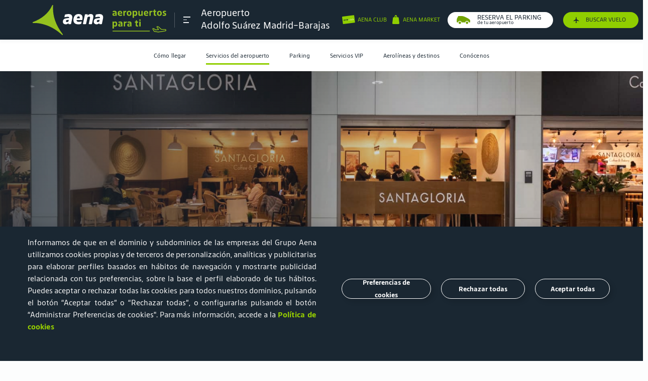

--- FILE ---
content_type: text/css
request_url: https://cookiescdn.elixregtech.com/o/2/0/aena/estyle_min.css
body_size: 13893
content:
.ecix-gdpr-page{margin-left:20%;margin-right:20%;font-size:18px;color:var(--elix-modal-text-color)}.ecix-ac{text-align:center}.ecix-ar{text-align:right}.ecix-al{text-align:left}.ecix-vt{vertical-align:top}.ecix-pa{position:absolute}.ecix-pr{position:relative}.ecix-fl{float:left}.ecix-fr{float:right}.ecix-ma{margin:auto}.ecix-m0{margin:0}.ecix-ml15{margin-left:15px}.ecix-ml20{margin-left:20px}.ecix-ml25{margin-left:25px}.ecix-ml30{margin-left:30px}.ecix-mr10{margin-right:10px}.ecix-mr15{margin-right:15px}.ecix-mr20{margin-right:20px}.ecix-mb10{margin-bottom:10px}.ecix-mb15{margin-bottom:15px}.ecix-mb20,.ecix-mb25{margin-bottom:20px}.ecix-mb30{margin-bottom:30px}.ecix-mt10{margin-top:10px}.ecix-mt15{margin-top:15px}.ecix-mt20,.ecix-mt25{margin-top:20px}.ecix-mt35{margin-top:35px}.ecix-mt50{margin-top:50px}.ecix-mt100{margin-top:100px}.ecix-p0{padding:0}.ecix-p5{padding:5px}.ecix-p10{padding:10px}.ecix-p14{padding:14px}.ecix-p15{padding:15px}.ecix-p20{padding:20px}.ecix-p30{padding:30px}.ecix-p40{padding:40px}.ecix-p50{padding:50px}.ecix-pt0{padding-top:0}.ecix-pt5{padding-top:5px}.ecix-pt10{padding-top:10px}.ecix-pt20{padding-top:20px}.ecix-pt25{padding-top:25px}.ecix-pt30{padding-top:30px}.ecix-pt40{padding-top:40px}.ecix-pt50{padding-top:50px}.ecix-pt60{padding-top:60px}.ecix-pt70{padding-top:70px}.ecix-pt80{padding-top:80px}.ecix-pt100{padding-top:100px}.ecix-pb10{padding-bottom:5px;padding-bottom:10px}.ecix-pb20{padding-bottom:20px}.ecix-pb30{padding-bottom:30px}.ecix-pb40{padding-bottom:40px}.ecix-pb50{padding-bottom:50px}.ecix-pb60{padding-bottom:60px}.ecix-pb70{padding-bottom:70px}.ecix-pb80{padding-bottom:80px}.ecix-pb90{padding-bottom:90px}.ecix-pb100{padding-bottom:100px}.ecix-pl0{padding-left:0}.ecix-pl10{padding-left:10px}.ecix-pl15{padding-left:15px}.ecix-pl20{padding-left:20px}.ecix-pl30{padding-left:30px}.ecix-pl40{padding-left:40px}.ecix-pl50{padding-left:50px}.ecix-pl60{padding-left:60px}.ecix-pl70{padding-left:70px}.ecix-pl80{padding-left:80px}.ecix-pr0{padding-right:0}.ecix-pr10{padding-right:10px}.ecix-pr20{padding-right:20px}.ecix-pr30{padding-right:30px}.ecix-pr40{padding-right:40px}.ecix-pr50{padding-right:50px}.ecix-pr60{padding-right:60px}.ecix-pr70{padding-right:70px}.ecix-pr80{padding-right:80px}.ecix-bold{font-weight:700}.ecix-normal{font-weight:400}.ecix-font-1-2em{font-size:1.2em}.ecix-font-1-5em{font-size:1.5em}.ecix-font-2em{font-size:2em}.ecix-tdr{text-decoration:underline #d52b1e}.ecix-nodisplay{display:none!important}.ecix-inline-block{display:inline-block;padding:5px}.ecix-title{font-size:24px;line-height:1.3}.ecixTitleModal{font-size:15px;line-height:.5}.ecix-principal-title{font-size:24px;line-height:1.3}.ecix-text{margin:0}.ecix-text-example{padding-left:30px;font-size:16px;color:#6e6e6e}.ecix-res_title{font-weight:700;background-color:#8a8a8a;padding:1%;color:#fff}.ecix-table{width:100%;text-align:left}.ecix-col-table{border-bottom:1px solid #8a8a8a;padding:1%}.ecix-md-Auto{width:auto}.ecix-md-1,.ecix-md-Auto{display:-webkit-inline-box;display:-moz-inline-box;display:inline-block}.ecix-md-1{width:10%}.ecix-md-2{width:20%}.ecix-md-2,.ecix-md-3{display:-webkit-inline-box;display:-moz-inline-box;display:inline-block}.ecix-md-3{width:30%}.ecix-md-4{width:40%}.ecix-md-4,.ecix-md-5{display:-webkit-inline-box;display:-moz-inline-box;display:inline-block}.ecix-md-5{width:50%}.ecix-md-6{width:60%}.ecix-md-6,.ecix-md-7{display:-webkit-inline-box;display:-moz-inline-box;display:inline-block}.ecix-md-7{width:70%}.ecix-md-8{width:80%}.ecix-md-8,.ecix-md-9{display:-webkit-inline-box;display:-moz-inline-box;display:inline-block}.ecix-md-9{width:90%}.ecix-md-10{width:100%}.ecix-md-1-inline-responsive,.ecix-md-10{display:-webkit-inline-box;display:-moz-inline-box;display:inline-block}.ecix-md-1-inline-responsive{width:10%}.ecix-md-2-inline-responsive{width:20%}.ecix-md-2-inline-responsive,.ecix-md-3-inline-responsive{display:-webkit-inline-box;display:-moz-inline-box;display:inline-block}.ecix-md-3-inline-responsive{width:30%}.ecix-md-4-inline-responsive{width:40%}.ecix-md-4-inline-responsive,.ecix-md-5-inline-responsive{display:-webkit-inline-box;display:-moz-inline-box;display:inline-block}.ecix-md-5-inline-responsive{width:50%}.ecix-md-6-inline-responsive{width:60%}.ecix-md-6-inline-responsive,.ecix-md-7-inline-responsive{display:-webkit-inline-box;display:-moz-inline-box;display:inline-block}.ecix-md-7-inline-responsive{width:70%}.ecix-md-8-inline-responsive{width:80%}.ecix-md-8-inline-responsive,.ecix-md-9-inline-responsive{display:-webkit-inline-box;display:-moz-inline-box;display:inline-block}.ecix-md-9-inline-responsive{width:90%}.ecix-md-10-inline-responsive{width:100%;display:-webkit-inline-box;display:-moz-inline-box;display:inline-block}.ecix-col-offset-2{margin-left:23%}.ecix-input{border-radius:2px;height:25px;width:100%}.ecix-btn-W30{width:30px}.ecix-btn-W50{width:50px}.ecix-btn-W100{width:100px}.ecix-btn-W150{width:150px}.ecix-btn-accept,.ecix-btn-cancel{color:#000;cursor:pointer;background-color:#efefef;border-radius:5px;border:0}.ecix-btn-accept-pulsed,.ecix-btn-accept:active,.ecix-btn-accept:focus,.ecix-btn-accept:hover{background-color:#00cd47;color:#fff}.ecix-btn-cancel-pulsed,.ecix-btn-cancel:active,.ecix-btn-cancel:focus,.ecix-btn-cancel:hover{background-color:#f66464;color:#fff}.ecix-btn-nav{color:#fff;cursor:pointer;background-color:#005b92;border-radius:5px;border:0;vertical-align:sub}.ecix-btn-nav:active,.ecix-btn-nav:focus,.ecix-btn-nav:hover{background-color:#13a9e1}.ecix-slide{visibility:hidden;height:0;left:0;top:0;width:100%;z-index:1;opacity:0;transition:opacity .5s}.ecix-active-slide{height:0;opacity:1;z-index:2;visibility:visible}.ecix-modal{display:none;position:fixed;z-index:1;left:0;top:0;width:100%;height:100%;overflow:auto;background-color:#000;background-color:rgba(0,0,0,.4)}.ecix-modal-content{background-color:#fff;margin:5% auto;padding:0 20px 20px;border:1px solid #888;width:40%;text-align:center;border-radius:4px}.ecix-close-modal{margin:10px -10px 0 0;cursor:pointer;color:red;border:none;background-color:#fff;font-weight:700;font-size:18px}.ecix-header-modal{text-align:right}.ecix-modal-body{text-align:center}.ecix-onoffswitch,.ecix-onoffswitch-modal{position:relative;width:65px;min-width:50px;margin-bottom:11px;-webkit-user-select:none;-moz-user-select:none;-ms-user-select:none}.ecix-onoffswitch-label{display:block;overflow:hidden;cursor:pointer;height:25px;padding:0;line-height:31px;border-radius:31px;background-color:#d5d5d5;transition:background-color .3s ease-in}.ecix-onoffswitch-label:before{display:block;width:24px;height:23px;margin:0;background:#fff;position:absolute;top:1px;bottom:0;right:31%;border-radius:31px;transition:all .3s ease-in 0s}.ecix-info-slide{position:absolute;z-index:2;width:50%;height:100%;display:block;cursor:pointer}.ecix-info-slide.ecix-disable{border-radius:31px 0 0 31px;-moz-border-radius:31px 0 0 31px;-webkit-border-radius:31px 0 0 31px;-ms-border-radius:31px 0 0 31px}.ecix-info-slide.ecix-active{right:0;border-radius:0 31px 31px 0;-moz-border-radius:0 31px 31px 0;-webkit-border-radius:0 31px 31px 0;-ms-border-radius:0 31px 31px 0}.ecix-disableCheck{background-color:#f66464}.ecix-disableCheck:before{right:62%}.ecix-activeCheck{background-color:#00cd47}.ecix-activeCheck:before{right:1px}.ecix-switch-li .ecix-switch{vertical-align:top}ul.ecix-tree-level3{margin-left:1.5em}.ecix-tree,.ecix-tree ul{margin:0;padding:0;list-style:none;position:relative}.ecix-tree ul{margin-left:.5em}.ecix-tree:before,.ecix-tree ul:before{content:"";display:block;width:0;position:absolute;top:0;bottom:0;left:0;border-left:1px dashed}.ecix-tree li{margin:0;padding:10px 2em;position:relative;height:max-content}.ecix-tree li:before{content:"";display:block;width:20px;border-top:1px dashed;margin-top:1px;position:absolute;top:1.2em;left:0}.ecix-background-custom:before{background-color:#fff}.ecix-tree-level2 li:last-child:before{height:auto;bottom:0;margin-left:0}.ecix-tree-level1{list-style:none;padding-left:0}.ecix-switch-li h3{margin-top:0;margin-bottom:0}.ecix-accordion-expand,.ecix-accordion-expand ul.ecix-tree-level2,.ecix-accordion-expand ul.ecix-tree-level3{display:none}.ecix-div-loading-gif{text-align:center}.ecix-div-loading-gif img{margin:auto}@media (max-width:768px){.ecix-gdpr-page{margin-left:3%;margin-right:3%;font-size:14px}.ecix-modal-content{width:80%}.ecix-switch{display:inline-block}.ecix-tree,.ecix-tree ul{margin:0;padding:0;list-style:none;position:relative}.ecix-tree li{margin:0;padding:10px 1.3em;position:relative;height:max-content}.ecix-onoffswitch{width:50px;margin-bottom:5px}.ecix-onoffswitch-label:before{width:20px;height:20px}.ecix-onoffswitch-label{height:22px}.ecix-switch-li .ecix-switch{vertical-align:top}.ecix-tree li:before{content:"";display:block;width:15px;border-top:1px dashed;margin-top:1px;position:absolute;top:1.4em;left:0}.ecix-switch-li h3{margin-top:0;margin-bottom:0;padding-left:5px}.ecix-inline-block{display:inline-block;padding:2px}.ecix-disableCheck:before{right:58%}.ecix-ac-responsive{text-align:center}}@media (max-width:1025px){.ecix-al,.ecix-ar{text-align:center}.ecix-principal-title{font-size:18px;line-height:1.2}.ecix-title{font-size:16px;line-height:1.2}.ecix-text{margin:0}.ecix-text-example{padding-left:0;font-size:16px;color:#6e6e6e}.ecix-md-10{width:100%;padding-top:5px}.ecix-md-5,.ecix-md-6,.ecix-md-7,.ecix-md-8,.ecix-md-9{width:100%;display:block;padding-top:5px}.ecix-md-4{width:100%;display:block}.ecix-md-1,.ecix-md-2,.ecix-md-3{width:100%;display:block;padding-top:5px}.ecix-col-offset-2{margin-left:0!important}.ecix-tree,.ecix-tree ul{margin:0;padding:0;list-style:none;position:relative}.ecix-tree li{margin:0;padding:10px 1.3em;position:relative;height:max-content}.ecix-onoffswitch{width:50px;margin-bottom:5px}.ecix-onoffswitch-label:before{width:20px;height:20px}.ecix-onoffswitch-label{height:22px}.ecix-switch-li .ecix-switch{vertical-align:top}.ecix-tree li:before{content:"";display:block;width:15px;border-top:1px dashed;margin-top:1px;position:absolute;top:1.4em;left:0}.ecix-switch-li h3{margin-top:0;margin-bottom:0;padding-left:5px}.ecix-inline-block{display:inline-block;padding:2px}.ecix-disableCheck:before{right:58%}.ecix-ac-responsive{text-align:center}}.signature-pad{text-align:center}.ecix-wrapper-sign,.signature-pad{width:400px;height:200px;-moz-user-select:none;-webkit-user-select:none;-ms-user-select:none;user-select:none}.ecix-wrapper-sign{display:inline-block}.ecix-checkbox{width:30px;height:30px}.ecix-modal-view{transition:all .3s ease-in-out;opacity:0;position:fixed;z-index:9999999999;left:0;top:0;width:100%;height:100%;overflow:auto;background-color:#000;background-color:rgba(0,0,0,.4)}.ecix-modal-view button,.ecix-modal-view h3,.ecix-modal-view p{font-family:Times New Roman,Times,serif!important}.ecix-modal-view h3{font-weight:800}.ecix-modal-view-content{position:relative;background-color:var(--elix-modal-bg-color);margin:auto;margin-top:5%;margin-bottom:5%;border:1px solid #888;width:80%;box-shadow:0 4px 8px 0 rgba(0,0,0,.2),0 6px 20px 0 rgba(0,0,0,.19);-webkit-animation-name:animatetop;-webkit-animation-duration:.4s;animation-name:animatetop;animation-duration:.4s;border-radius:10px;border:0}@-webkit-keyframes animatetop{0%{top:-300px;opacity:0}to{top:0;opacity:1}}@keyframes animatetop{0%{top:-300px;opacity:0}to{top:0;opacity:1}}.ecix-modal-view-close{color:#aaa;float:right;font-size:16px;font-weight:700;border:2px solid;border-radius:7px;padding-left:5px;padding-right:5px}.ecix-modal-view-close:focus,.ecix-modal-view-close:hover{color:#000;text-decoration:none;cursor:pointer}.ecix-modal-view-body{padding:2px 16px;padding-bottom:20px;margin-left:10%;margin-right:10%}.ecix-modal-separator{font-size:2px;margin-right:3%;margin-left:3%;height:0;border:0;border-top:1px solid #efefef}.ecix-premodal-view{position:relative;z-index:9999999999;overflow:auto;-webkit-animation-name:fadeIn;animation-name:fadeIn;text-align:left}.ecix-premodal-view,.ecix-premodal-view-content{-webkit-animation-duration:.4s;animation-duration:.4s}.ecix-premodal-view-content{position:fixed;bottom:0;padding:20px;background-color:#424c5a;margin-left:5%;margin-right:5%;-webkit-animation-name:slideIn;animation-name:slideIn;box-shadow:0 20px 50px 0 rgba(0,0,0,.2),0 6px 20px 5px rgba(0,0,0,.75);font-family:Times New Roman,Times,serif!important;color:#fff}@-webkit-keyframes slideIn{0%{bottom:-300px;opacity:0}to{bottom:0;opacity:1}}@keyframes slideIn{0%{bottom:-300px;opacity:0}to{bottom:0;opacity:1}}@-webkit-keyframes fadeIn{0%{opacity:0}to{opacity:1}}@keyframes fadeIn{0%{opacity:0}to{opacity:1}}.ecix-modal-btn-accept{color:#fff;cursor:pointer;background-color:#50d699;border-radius:5px;border:0}.ecix-modal-view-header{padding:2px 16px;background-color:#f9f9f9;color:#424c5a;border-top-left-radius:10px;border-top-right-radius:10px;border:0;text-align:left;padding:2% 3%;font-weight:700;font-size:larger;font-family:Verdana}.ecix-modal-view-footer{padding:2px 16px;color:var(--elix-modal-text-color);border-bottom-left-radius:10px;border-bottom-right-radius:10px;border:0;text-align:right;padding:2% 3%;font-family:Raleway}.ecix-modal-logo{padding-left:10px;float:right;width:100;height:35}.button-show-more button{border:0;background:transparent;color:#13a9e1;font-size:14px;text-align:left;padding:0}
/* New Loader */
.ecix_loader {
    width: 48px;
    height: 48px;
    border: 3px solid #FFF;
    border-radius: 50%;
    display: inline-block;
    position: relative;
    box-sizing: border-box;
    animation: rotation_ecx 1s linear infinite;
}
.ecix_loader::after {
    content: '';
    box-sizing: border-box;
    position: absolute;
    left: 50%;
    top: 50%;
    transform: translate(-50%, -50%);
    width: 40px;
    height: 40px;
    border-radius: 50%;
    border: 3px solid;
    border-color: #50d699 transparent;
}

@keyframes rotation_ecx {
    0% {
        transform: rotate(0deg);
    }
    100% {
        transform: rotate(360deg);
    }
}

--- FILE ---
content_type: image/svg+xml
request_url: https://www.aena.es/publica/assets/images/favico.svg
body_size: 598
content:
<?xml version="1.0" encoding="UTF-8"?>
<svg width="16px" height="16px" viewBox="0 0 16 16" version="1.1" xmlns="http://www.w3.org/2000/svg" xmlns:xlink="http://www.w3.org/1999/xlink">
    <title>16x16@2x</title>
    <g id="16x16" stroke="none" stroke-width="1" fill="none" fill-rule="evenodd">
        <g id="LOGO/Aena/aena-light-bg-Copy-3" fill="#96CE00" fill-rule="nonzero">
            <g id="logo-aena-light-bg">
                <path d="M15.8693601,15.2784044 C13.9466757,12.8104241 12.5766066,10.3840975 11.7299581,7.9161172 C10.8696288,5.41612757 10.530412,2.76680417 10.7331651,0.131045177 C10.7359722,0.103885183 10.7180934,0.0788867155 10.6914583,0.0727300306 L10.3911692,0.00191878156 C10.3653774,-0.00525645754 10.3383365,0.00824675255 10.3286089,0.0331590385 C9.37356289,2.15529273 7.93795642,4.02683177 6.13498811,5.500204 C4.32086646,6.98290538 2.2568146,8.13103901 0.039536247,8.89081322 C0.0107732643,8.89890244 -0.00601429762,8.92870896 0.00200010823,8.9574591 L0.041621588,9.31359803 C0.044721837,9.34141318 0.0678311752,9.36271769 0.0958404551,9.36358244 L0.688077311,9.36358244 C2.44810515,9.36358244 4.16017015,9.53436251 6.78561452,10.367436 C9.803103,11.3108918 12.7622019,13.0790903 15.5586443,15.6074685 C15.5690291,15.6166203 15.5823331,15.6217875 15.5961804,15.6220472 L15.5961804,15.6220472 C15.6108378,15.6215931 15.6245583,15.6147416 15.6337166,15.6033031 L15.8631041,15.3492157 C15.879853,15.3285756 15.879853,15.2990445 15.8631041,15.2784044" id="Shape"></path>
            </g>
        </g>
    </g>
</svg>

--- FILE ---
content_type: image/svg+xml
request_url: https://www.aena.es/sites/Satellite?blobcol=urldata&blobkey=id&blobtable=MungoBlobs&blobwhere=1576854139548&ssbinary=true
body_size: 7757
content:
<?xml version="1.0" encoding="UTF-8"?>
<svg width="90px" height="88px" viewBox="0 0 90 88" version="1.1" xmlns="http://www.w3.org/2000/svg" xmlns:xlink="http://www.w3.org/1999/xlink">
    <title>LOGO/Aena Food to Fly/food-to-fly-SELLO-dark-bg</title>
    <g id="Home-AEROPUERTOS" stroke="none" stroke-width="1" fill="none" fill-rule="evenodd">
        <g id="Group" transform="translate(0.000000, -1.000000)" fill-rule="nonzero">
            <g id="food-to-fly-SELLO-light-bg" transform="translate(0.000000, 1.000000)">
                <path d="M3.32479339,59.1322314 L4.19876033,61.3041322 C4.39958678,61.8061983 4.64504132,61.9214876 5.20289256,61.6946281 L6.1661157,61.3227273 L5.05041322,58.5520661 C5.02724276,58.4958876 5.02757997,58.4327616 5.05134929,58.3768338 C5.07511861,58.320906 5.1203326,58.2768526 5.1768595,58.2545455 L6.19214876,57.8454545 C6.24885244,57.8221551 6.31250024,57.8223954 6.36902636,57.8461224 C6.42555247,57.8698494 6.47030303,57.9151097 6.49338843,57.9719008 L7.60909091,60.742562 L10.7330579,59.4855372 C10.8501198,59.4394663 10.9825045,59.4957297 11.0305785,59.6119835 L11.5921488,60.9917355 C11.6385023,61.1098221 11.5824527,61.243352 11.4657025,61.2929752 L5.93181818,63.5243802 C3.98677686,64.3090909 3.15,63.2157025 2.58471074,61.8359504 C2.29590061,61.1500433 2.0657382,60.4408943 1.89669421,59.7161157 C1.85578512,59.5561983 1.89669421,59.4706612 2.0231405,59.414876 L3.0161157,59.0169421 C3.13321704,58.9643097 3.27086599,59.0157207 3.32479339,59.1322314 Z M8.73966942,50.9504132 C8.99628099,52.8359504 8.18181818,54.468595 5.53016529,54.8293388 L4.17272727,55.0152893 C1.52107438,55.3871901 0.301239669,54.014876 0.0446280992,52.1293388 C-0.211983471,50.2438017 0.602479339,48.611157 3.25413223,48.2504132 L4.61157025,48.0644628 C7.26322314,47.718595 8.48305785,49.0909091 8.73966942,50.9504132 Z M3.53305785,50.2066116 C2.1607438,50.392562 1.64008264,50.9318182 1.77024793,51.8913223 C1.90041322,52.8508264 2.54380165,53.2152893 3.9161157,53.0293388 L5.27355372,52.8471074 C6.64586777,52.661157 7.16652893,52.1330579 7.03636364,51.1735537 C6.90619835,50.2140496 6.26280992,49.8384298 4.89049587,50.0243802 L3.53305785,50.2066116 Z M8.76198347,42.1066116 C8.50165289,43.9884298 7.27438017,45.3458678 4.62644628,44.977686 L3.26900826,44.7917355 C0.62107438,44.4198347 -0.189669421,42.7871901 0.070661157,40.9016529 C0.330991736,39.0161157 1.55826446,37.6623967 4.20247934,38.0305785 L5.56363636,38.2165289 C8.20413223,38.6070248 9.01115702,40.2433884 8.75082645,42.1289256 L8.76198347,42.1066116 Z M3.92727273,39.9942149 C2.55867769,39.8045455 1.91157025,40.1801653 1.78140496,41.1396694 C1.65123967,42.0991736 2.15330579,42.6272727 3.53677686,42.8169421 L4.89793388,43.0028926 C6.27024793,43.192562 6.91363636,42.8280992 7.04380165,41.8871901 C7.17396694,40.946281 6.67190083,40.3995868 5.28842975,40.1987603 L3.92727273,39.9942149 Z M10.9561983,34.0028926 C10.63888,34.759598 10.2659594,35.4917655 9.84049587,36.1933884 C9.79912576,36.2850321 9.71992267,36.354136 9.62351678,36.3827007 C9.52711089,36.4112655 9.4230466,36.3964629 9.33842975,36.3421488 L2.32438017,33.3669421 C2.22711577,33.342941 2.14503668,33.2779453 2.09937994,33.188772 C2.0537232,33.0995987 2.04897491,32.9950097 2.08636364,32.9020661 C2.29828165,32.1078727 2.56673523,31.3298545 2.88966942,30.5739669 C3.78966942,28.4615702 5.4446281,27.6657025 7.68347107,28.6177686 L9.05206612,29.2016529 C11.2871901,30.142562 11.8561983,31.8904959 10.9561983,34.0028926 Z M6.90619835,30.4214876 C5.47438017,29.8115702 4.83099174,30.2615702 4.42190083,31.2173554 C4.31033058,31.481405 4.17644628,31.8272727 4.12438017,31.961157 L9.07809917,34.0735537 C9.15247934,33.9285124 9.30867769,33.5938017 9.42024793,33.3297521 C9.82561983,32.3739669 9.70661157,31.5966942 8.27479339,30.9867769 L6.90619835,30.4214876 Z M14.8760331,16.5719008 L13.5632231,17.9033058 L18.3495868,22.6190083 C18.4384026,22.7100219 18.4384026,22.8552673 18.3495868,22.946281 L17.2859504,24.0210744 C17.1949368,24.1098902 17.0496913,24.1098902 16.9586777,24.0210744 L12.1909091,19.3053719 L10.8706612,20.6404959 C10.8286531,20.6836635 10.7709776,20.7080146 10.7107438,20.7080146 C10.65051,20.7080146 10.5928345,20.6836635 10.5508264,20.6404959 L9.70661157,19.814876 C9.66365628,19.7735139 9.6393857,19.7164502 9.6393857,19.6568182 C9.6393857,19.5971861 9.66365628,19.5401224 9.70661157,19.4987603 L13.7342975,15.4301653 C13.8201718,15.3359825 13.9655805,15.3277206 14.0615702,15.4115702 L14.9057851,16.2483471 C14.9864474,16.3460549 14.9731613,16.4905416 14.8760331,16.5719008 L14.8760331,16.5719008 Z M24.0768595,18.6471074 C22.4553719,19.6400826 20.6330579,19.5545455 19.2421488,17.2710744 L18.5318182,16.1033058 C17.1334711,13.8198347 17.8884298,12.157438 19.5099174,11.1570248 C21.131405,10.1566116 22.957438,10.2495868 24.3446281,12.5293388 L25.0623967,13.7008264 C26.4681818,15.9917355 25.7169421,17.6541322 24.0917355,18.6471074 L24.0768595,18.6471074 Z M22.6636364,13.5743802 C21.9384298,12.3917355 21.2392562,12.131405 20.4322314,12.6371901 C19.6252066,13.1429752 19.5285124,13.8793388 20.253719,15.0619835 L20.9677686,16.2297521 C21.7115702,17.4086777 22.3809917,17.6764463 23.1991736,17.1706612 C24.0173554,16.664876 24.1103306,15.9210744 23.385124,14.7421488 L22.6636364,13.5743802 Z M36.7958678,6.89876033 L34.4900826,7.30413223 C33.9545455,7.39710744 33.7946281,7.61280992 33.8987603,8.20413223 L34.0772727,9.2268595 L37.0190083,8.70991736 C37.1442917,8.68735891 37.2641532,8.7705961 37.2867769,8.89586777 L37.4764463,9.97438017 C37.4990047,10.0996636 37.4157675,10.2195251 37.2904959,10.2421488 L34.3487603,10.7590909 L34.9289256,14.0764463 C34.9493769,14.2012622 34.8670728,14.3197802 34.7429752,14.3442149 L33.2553719,14.6008264 C33.1300885,14.6233849 33.0102269,14.5401477 32.9876033,14.414876 L31.95,8.55371901 C31.5780992,6.48595041 32.827686,5.8946281 34.2929752,5.63801653 C35.0286767,5.49551168 35.7751727,5.41588544 36.5243802,5.4 C36.6880165,5.4 36.7623967,5.44090909 36.7884298,5.58595041 L36.9743802,6.64214876 C36.9898009,6.76716633 36.9020389,6.88142256 36.7772727,6.89876033 L36.7958678,6.89876033 Z M45.3272727,13.8198347 C44.7012483,13.8886051 44.0707307,13.9072594 43.4417355,13.8756198 C41.9541322,13.8049587 40.6487603,13.3586777 40.7528926,11.272314 L41.0466942,5.32190083 C41.0495558,5.26102433 41.0767906,5.20385933 41.1222632,5.16328376 C41.1677359,5.12270819 41.2276217,5.10213482 41.2884298,5.10619835 L42.7760331,5.18057851 C42.836883,5.18249942 42.8944074,5.20879722 42.9356722,5.25355905 C42.976937,5.29832089 42.998479,5.35778995 42.9954545,5.41859504 L42.7053719,11.3690083 C42.6756198,11.9677686 42.8615702,12.161157 43.4045455,12.1871901 L45.3719008,12.2727273 C45.4330794,12.2756157 45.4905953,12.3027256 45.5317595,12.3480761 C45.5729238,12.3934266 45.594354,12.4532911 45.5913223,12.5144628 L45.5392562,13.5855372 C45.5429752,13.7380165 45.472314,13.7938017 45.3086777,13.8198347 L45.3272727,13.8198347 Z M54.7586777,7.53099174 L52.0661157,10.9636364 C51.8560336,11.3079995 51.5151104,11.552283 51.1214876,11.6404959 L50.3293388,14.7458678 C50.2948819,14.8681418 50.1704735,14.9418047 50.0466942,14.9132231 L48.585124,14.5413223 C48.4620892,14.5102403 48.3872951,14.3855836 48.4177686,14.2623967 L49.2099174,11.1570248 C48.9040855,10.89079 48.7178601,10.5129802 48.6929752,10.1082645 L47.9752066,5.80909091 C47.9694839,5.78211838 47.9694839,5.75424525 47.9752066,5.72727273 C47.9863449,5.68084368 48.0163795,5.64118199 48.0580505,5.61787445 C48.0997216,5.59456691 48.149237,5.58973456 48.1946281,5.60454545 L49.8049587,6.01363636 C49.9115087,6.04944612 49.9823505,6.15043332 49.9797521,6.26280992 L50.381405,9.7214876 C50.4,9.88140496 50.4297521,9.91115702 50.5078512,9.93347107 C50.5859504,9.95578512 50.6268595,9.93347107 50.7161157,9.80702479 L52.7280992,6.96570248 C52.7789449,6.86586137 52.8894244,6.81137832 52.9995868,6.83181818 L54.6099174,7.24090909 C54.6566751,7.24966262 54.6976768,7.27748967 54.7230789,7.31770964 C54.748481,7.35792962 54.7559894,7.40691027 54.7438017,7.45289256 C54.7471681,7.47894161 54.7459091,7.50538045 54.7400826,7.53099174 L54.7586777,7.53099174 Z M78.768595,35.5090909 L78.0247934,33.277686 C77.857438,32.7644628 77.6194215,32.6342975 77.0504132,32.8239669 L76.064876,33.1475207 L76.9834711,35.992562 C77.0203099,36.1135585 76.9544666,36.241953 76.8347107,36.2826446 L75.7933884,36.6247934 C75.6732856,36.6641086 75.5439153,36.5994234 75.5033058,36.4797521 L74.5698347,33.6421488 L71.3714876,34.6983471 C71.2493432,34.7375528 71.1183813,34.6712429 71.077686,34.5495868 L70.6090909,33.1252066 C70.5701016,33.0040264 70.6366913,32.8741764 70.7578512,32.835124 L76.4181818,30.9756198 C78.4115702,30.3173554 79.177686,31.4628099 79.642562,32.8760331 C79.8878287,33.5793798 80.0731995,34.3022012 80.1966942,35.0367769 C80.2264463,35.1966942 80.1966942,35.2822314 80.0516529,35.3268595 L79.0326446,35.6615702 C78.9129344,35.6934615 78.7890864,35.6266488 78.75,35.5090909 L78.768595,35.5090909 Z M72.8442149,43.3190083 C72.7103306,41.418595 73.6252066,39.8417355 76.2954545,39.6520661 L77.6640496,39.5553719 C80.3342975,39.3657025 81.461157,40.7975207 81.5987603,42.6979339 C81.7363636,44.5983471 80.8140496,46.1752066 78.1475207,46.364876 L76.7789256,46.4615702 C74.0900826,46.6698347 72.9595041,45.2342975 72.8256198,43.3376033 L72.8442149,43.3190083 Z M78.0061983,44.3863636 C79.3859504,44.2859504 79.9400826,43.7838843 79.8657025,42.8206612 C79.7913223,41.857438 79.177686,41.4446281 77.7979339,41.5450413 L76.4293388,41.6417355 C75.0495868,41.7384298 74.4954545,42.2293388 74.5698347,43.196281 C74.6442149,44.1632231 75.2578512,44.5797521 76.6376033,44.4830579 L78.0061983,44.3863636 Z M72.2677686,52.1219008 C72.6396694,50.2623967 73.9561983,48.9830579 76.5780992,49.518595 L77.9206612,49.7938017 C80.542562,50.3293388 81.2491736,52.0252066 80.8661157,53.8847107 C80.4830579,55.7442149 79.181405,57.0235537 76.5595041,56.4880165 L75.2132231,56.2165289 C72.5727273,55.6921488 71.8698347,54.007438 72.2491736,52.1404959 L72.2677686,52.1219008 Z M76.953719,54.5392562 C78.311157,54.8144628 78.9805785,54.4797521 79.185124,53.531405 C79.3896694,52.5830579 78.8913223,52.0252066 77.5338843,51.746281 L76.1913223,51.4747934 C74.8338843,51.1958678 74.1681818,51.5194215 73.9599174,52.4677686 C73.7516529,53.4161157 74.25,53.988843 75.607438,54.2640496 L76.953719,54.5392562 Z M69.5454545,60.1177686 C69.9146018,59.3831795 70.3359293,58.6759955 70.8061983,58.0016529 C70.8528948,57.9127328 70.9359376,57.8485025 71.0337409,57.8256579 C71.1315441,57.8028134 71.2344475,57.823611 71.3157025,57.8826446 L78.1214876,61.3152893 C78.2172662,61.3453305 78.2952689,61.4155004 78.3352405,61.507578 C78.3752122,61.5996556 78.3732093,61.7045566 78.3297521,61.7950413 C78.0696347,62.5746533 77.7526682,63.33413 77.381405,64.0673554 C76.3475207,66.1165289 74.6442149,66.8045455 72.472314,65.711157 L71.1409091,65.0417355 C68.9504132,63.9446281 68.4929752,62.1669421 69.5454545,60.1177686 Z M73.338843,63.9669421 C74.7297521,64.6661157 75.4028926,64.2570248 75.8677686,63.3272727 C75.9979339,63.0706612 76.1541322,62.7359504 76.2173554,62.5834711 L71.4049587,60.1475207 C71.3231405,60.288843 71.1446281,60.6123967 71.0330579,60.8690083 C70.5681818,61.7950413 70.635124,62.5797521 72.0260331,63.2789256 L73.338843,63.9669421 Z M64.4913223,77.2698347 L65.8859504,76.027686 L61.4231405,71.0144628 C61.3818994,70.9687401 61.3606592,70.9084217 61.3641521,70.8469466 C61.367645,70.7854715 61.3955809,70.7279471 61.4417355,70.6871901 L62.557438,69.6830579 C62.6484517,69.594242 62.7936971,69.594242 62.8847107,69.6830579 L67.3475207,74.696281 L68.7533058,73.4466942 C68.7951748,73.4046796 68.8520488,73.3810637 68.9113636,73.3810637 C68.9706784,73.3810637 69.0275525,73.4046796 69.0694215,73.4466942 L69.8615702,74.3355372 C69.8999,74.3812534 69.9183271,74.4404147 69.9127369,74.4998108 C69.9071467,74.5592069 69.8780047,74.6138911 69.8318182,74.6516529 L65.5735537,78.4710744 C65.5302646,78.51468 65.4713616,78.5392042 65.4099174,78.5392042 C65.3484731,78.5392042 65.2895701,78.51468 65.246281,78.4710744 L64.4541322,77.5859504 C64.4138526,77.5376575 64.3950452,77.475008 64.4020669,77.4125152 C64.4090885,77.3500223 64.44133,77.2931087 64.4913223,77.2549587 L64.4913223,77.2698347 Z M55.4132231,74.6033058 C57.0942149,73.7181818 58.9090909,73.9227273 60.1586777,76.2880165 L60.7983471,77.5004132 C62.0442149,79.8694215 61.1702479,81.4797521 59.5041322,82.368595 C57.8380165,83.257438 56.0045455,83.0528926 54.7586777,80.6838843 L54.1190083,79.4714876 C52.8880165,77.1061983 53.7433884,75.4958678 55.4132231,74.6033058 Z M56.5289256,79.7615702 C57.172314,80.985124 57.8566116,81.2900826 58.7119835,80.8363636 C59.5673554,80.3826446 59.6938017,79.657438 59.0466942,78.4301653 L58.4070248,77.2177686 C57.7636364,75.9942149 57.0904959,75.6855372 56.235124,76.1355372 C55.3797521,76.5855372 55.2421488,77.3219008 55.8892562,78.5454545 L56.5289256,79.7615702 Z M42.0247934,85.511157 L44.3528926,85.2545455 C44.8921488,85.1950413 45.0669421,84.9904959 45,84.3954545 L44.8847107,83.3615702 L41.9095041,83.688843 C41.7832851,83.7018596 41.6702683,83.6104489 41.6566116,83.4842975 L41.5376033,82.3983471 C41.5243671,82.272642 41.6132278,82.1590978 41.7384298,82.1417355 L44.7136364,81.8144628 L44.3417355,78.4673554 C44.3287189,78.3411363 44.4201296,78.2281195 44.546281,78.2144628 L46.0338843,78.0508264 C46.0941264,78.0435112 46.1547881,78.0606368 46.2023109,78.0983755 C46.2498337,78.1361142 46.2802556,78.1913196 46.2867769,78.2516529 L46.9413223,84.1797521 C47.1719008,86.2661157 45.896281,86.7830579 44.4161157,86.9392562 C43.6762287,87.0326781 42.9299056,87.0650188 42.1847107,87.0359504 C42.0210744,87.0359504 41.9466942,86.9801653 41.9280992,86.831405 L41.8128099,85.7640496 C41.8066207,85.7022435 41.8256296,85.6405544 41.8655324,85.5929511 C41.9054351,85.5453478 41.9628562,85.5158572 42.0247934,85.511157 L42.0247934,85.511157 Z M33.9508264,78.0731405 C34.5787987,78.0474179 35.2078149,78.0685508 35.8326446,78.1363636 C37.3202479,78.303719 38.5884298,78.8318182 38.3504132,80.9181818 L37.6772727,86.842562 C37.6717508,86.9033206 37.6415921,86.9591687 37.5938152,86.9971092 C37.5460383,87.0350496 37.4848103,87.0517734 37.4243802,87.0433884 L35.9367769,86.8760331 C35.8105073,86.8605426 35.7206407,86.7457131 35.7359504,86.6194215 L36.4053719,80.6950413 C36.472314,80.1 36.3012397,79.8954545 35.7619835,79.8322314 L33.7909091,79.6090909 C33.6647577,79.5954342 33.573347,79.4824174 33.5863636,79.3561983 L33.7090909,78.288843 C33.7165289,78.1252066 33.7909091,78.0768595 33.9582645,78.0582645 L33.9508264,78.0731405 Z M24.1438017,83.7334711 L27.0297521,80.4756198 C27.2642287,80.1470702 27.6204913,79.9260802 28.0190083,79.8619835 L29.0082645,76.8161157 C29.0261461,76.7573288 29.0671096,76.7083101 29.1217856,76.6802711 C29.1764615,76.6522321 29.2401728,76.6475716 29.2983471,76.6673554 L30.7338843,77.1322314 C30.8550442,77.1712838 30.921634,77.3011338 30.8826446,77.422314 L29.8933884,80.4719008 C30.1813651,80.7569069 30.343397,81.1452478 30.3433884,81.5504132 L30.7673554,85.8830579 C30.7729698,85.9100416 30.7729698,85.9378923 30.7673554,85.964876 C30.7531442,86.0103994 30.7205758,86.0479244 30.6775054,86.0684005 C30.634435,86.0888766 30.5847724,86.090445 30.5404959,86.0727273 L28.9599174,85.5595041 C28.8580661,85.5159744 28.794208,85.4135044 28.8,85.3028926 L28.6066116,81.8181818 C28.6066116,81.6545455 28.5731405,81.6247934 28.4950413,81.5987603 C28.4169421,81.5727273 28.3797521,81.5987603 28.2756198,81.7103306 L26.088843,84.4214876 C26.0315033,84.5172665 25.9181475,84.5641202 25.8099174,84.5367769 L24.2293388,84.0235537 C24.1829098,84.0124154 24.1432481,83.9823809 24.1199406,83.9407098 C24.096633,83.8990388 24.0918007,83.8495234 24.1066116,83.8041322 C24.1141535,83.7783266 24.1268001,83.754298 24.1438017,83.7334711 L24.1438017,83.7334711 Z M37.3165289,27.9854795 L36.0409091,27.9854795 C35.9136709,27.9854795 35.7916441,28.0360824 35.7016732,28.1260533 C35.6117022,28.2160243 35.561157,28.3380511 35.561157,28.4652893 L35.561157,29.1012397 L35.561157,29.1012397 L35.561157,40.8161157 C35.561157,41.8061203 34.7585997,42.6086777 33.768595,42.6086777 C32.7785904,42.6086777 31.9760331,41.8061203 31.9760331,40.8161157 L31.9760331,29.1012397 L31.9760331,29.1012397 L31.9760331,28.4652893 C31.9760331,28.3380511 31.9254879,28.2160243 31.8355169,28.1260533 C31.745546,28.0360824 31.6235192,27.9854795 31.496281,27.9854795 L30.2243802,27.9854795 C29.9623297,27.9896005 29.7520661,28.2032073 29.7520661,28.4652893 L29.7520661,29.1012397 L29.7520661,29.1012397 L29.7520661,40.8161157 C29.7567203,42.614768 30.9523404,44.1927438 32.6826446,44.6838843 L32.6826446,64.372314 L32.6826446,64.372314 L32.6826446,65.0082645 C32.6826446,65.2732242 32.8974369,65.4880165 33.1623967,65.4880165 L34.4380165,65.4880165 C34.7029763,65.4880165 34.9177686,65.2732242 34.9177686,65.0082645 L34.9177686,64.372314 L34.9177686,64.372314 L34.9177686,44.6615702 C36.6271698,44.1562783 37.8011246,42.5874754 37.803719,40.8049587 L37.803719,29.1012397 L37.803719,29.1012397 L37.803719,28.4652893 C37.803719,28.3367518 37.7521695,28.2135841 37.6605834,28.1233963 C37.5689973,28.0332084 37.4450509,27.9835444 37.3165289,27.9854795 L37.3165289,27.9854795 Z M51.2516529,64.372314 L51.2516529,31.1652893 C51.2361385,30.2329696 50.8263364,29.3508741 50.1238512,28.7377058 C49.421366,28.1245376 48.4919779,27.8377134 47.5661157,27.9483471 C45.8033058,28.1417355 44.572314,29.5623967 44.2673554,31.7566116 C44.1,32.9578512 42.8727273,42.8132231 42.8169421,43.2334711 C42.8020713,43.3482808 42.8020713,43.4645291 42.8169421,43.5793388 L43.9809917,49.7157025 C44.0808305,50.2411606 44.5395229,50.6218441 45.0743802,50.6231405 L49.0090909,50.6231405 L49.0090909,64.3834711 L49.0090909,64.3834711 L49.0090909,65.0194215 C49.0090909,65.2843812 49.2238832,65.4991736 49.488843,65.4991736 L50.7644628,65.4991736 C51.0294226,65.4991736 51.2442149,65.2843812 51.2442149,65.0194215 L51.2442149,64.3834711 L51.2516529,64.372314 Z M46.0115702,48.3805785 L45.0557851,43.3264463 C45.2231405,41.9727273 46.327686,33.1512397 46.4801653,32.0504132 C46.5694215,31.3847107 46.8520661,30.2578512 47.8078512,30.153719 C48.1132578,30.1098612 48.4226588,30.2007817 48.6557851,30.4028926 C48.8735329,30.5916596 49.007321,30.8592358 49.027686,31.1466942 L49.027686,48.3731405 L46.0115702,48.3805785 Z" id="Shape" fill="#1A2732"></path>
                <path d="M65.1309917,21.8900826 C65.1898122,21.9486993 65.2228744,22.0283229 65.2228744,22.1113636 C65.2228744,22.1944043 65.1898122,22.274028 65.1309917,22.3326446 L59.8760331,28.0004132 C59.8174164,28.0592337 59.7377928,28.0922959 59.6547521,28.0922959 C59.5717114,28.0922959 59.4920877,28.0592337 59.4334711,28.0004132 L58.8235537,27.438843 C58.6977574,27.321053 58.6894866,27.1242083 58.8049587,26.996281 L64.0785124,21.3471074 C64.1366278,21.2873534 64.2164391,21.2536428 64.2997934,21.2536428 C64.3831477,21.2536428 64.462959,21.2873534 64.5210744,21.3471074 L65.1309917,21.8900826 Z M22.4590909,64.7628099 C22.3311636,64.6473379 22.1343189,64.6556086 22.0165289,64.781405 L5.10619835,81.464876 C5.04737784,81.5234927 5.01431564,81.6031163 5.01431564,81.686157 C5.01431564,81.7691977 5.04737784,81.8488214 5.10619835,81.907438 L5.7161157,82.4690083 C5.77473232,82.5278288 5.85435598,82.560891 5.93739669,82.560891 C6.0204374,82.560891 6.10006107,82.5278288 6.15867769,82.4690083 L23.0727273,65.7818182 C23.1927704,65.6601651 23.1927704,65.4646283 23.0727273,65.3429752 L22.4590909,64.7628099 Z M89.6764463,2.2053719 C89.6936451,2.90091554 89.4247842,3.57306775 88.9326446,4.06487603 C88.5904959,4.40330579 87.8764463,5.15082645 86.9690083,6.09545455 C82.0041322,11.272314 78.9471074,14.3628099 78.0433884,14.853719 L75.5590909,16.1628099 C73.7553719,17.111157 71.5090909,18.2938017 71.2301653,18.45 C71.1164078,18.5137065 70.9886271,18.5482073 70.8582645,18.5504616 C70.7520376,18.5516242 70.6467838,18.5300662 70.5495868,18.4871901 L65.0826446,16.2 C64.8263731,16.0905192 64.6261208,15.8808591 64.5285124,15.6198347 C64.3952068,15.249724 64.4139275,14.8418794 64.5805785,14.4855372 C65.1198347,13.3698347 66.4028926,12.7152893 67.8570248,12.7971074 C69.3743802,12.8863636 70.2743802,12.9495868 70.7132231,12.9830579 L74.3801653,9.75495868 L69.4301653,7.8768595 L69.3706612,7.85454545 C69.1264543,7.73554738 68.9450041,7.51753628 68.872314,7.25578512 C68.7724065,6.78572542 68.8691566,6.29525607 69.1400826,5.89834711 C69.8095041,4.81983471 71.3305785,4.18016529 72.911157,4.30289256 C76.035124,4.54834711 78.9210744,4.82355372 79.8471074,4.91280992 L85.4442149,0.743801653 L85.485124,0.717768595 C86.864876,-0.182231405 88.0177686,-0.230578512 88.9214876,0.569008264 C89.3850539,0.989205747 89.6576193,1.57998787 89.6764463,2.2053719 L89.6764463,2.2053719 Z M88.0960161,2.25371901 C88.0924154,2.06200202 88.0120011,1.8797296 87.8727273,1.74793388 C87.735124,1.62520661 87.4190083,1.34628099 86.3665289,2.0268595 L80.546281,6.36322314 C80.387213,6.48196511 80.189814,6.5376078 79.9921488,6.51942149 C79.9586777,6.51942149 76.5483471,6.17355372 72.7884298,5.87975207 C71.9698812,5.77195811 71.1471873,6.04618943 70.5570248,6.62355372 L76.1578512,8.75082645 C76.4173877,8.84951772 76.6063035,9.07689464 76.6557732,9.35011957 C76.7052429,9.6233445 76.6080436,9.902525 76.3995868,10.0859504 L71.5090909,14.388843 C71.3446098,14.5303277 71.1302828,14.5999839 70.9140496,14.5822314 C70.9140496,14.5822314 70.0177686,14.5041322 67.7677686,14.3739669 C67.1745528,14.3095247 66.5836653,14.5142201 66.157438,14.9318182 L70.7727273,16.8917355 C71.5165289,16.4938017 73.2421488,15.5863636 74.7929752,14.7719008 L77.2698347,13.4665289 C78.1438017,12.9979339 83.5140496,7.39710744 85.8235537,5.00578512 C86.7384298,4.05743802 87.4561983,3.30619835 87.8095041,2.95289256 C87.9969327,2.7690553 88.1004895,2.51621517 88.0960161,2.25371901 L88.0960161,2.25371901 Z" id="Shape" fill="#96CE00"></path>
            </g>
        </g>
    </g>
</svg>

--- FILE ---
content_type: text/javascript; charset=utf-8
request_url: https://external.airport.ai/js/sdk/web.js
body_size: 29673
content:
!function(){"use strict";var t="undefined"!=typeof globalThis?globalThis:"undefined"!=typeof window?window:"undefined"!=typeof global?global:"undefined"!=typeof self?self:{};function e(t){return t&&t.__esModule&&Object.prototype.hasOwnProperty.call(t,"default")?t.default:t}var n={exports:{}},r={exports:{}},o=function(t){return t&&t.Math===Math&&t},i=o("object"==typeof globalThis&&globalThis)||o("object"==typeof window&&window)||o("object"==typeof self&&self)||o("object"==typeof t&&t)||o("object"==typeof t&&t)||function(){return this}()||Function("return this")(),a=function(t){try{return!!t()}catch(t){return!0}},c=!a(function(){var t=function(){}.bind();return"function"!=typeof t||t.hasOwnProperty("prototype")}),u=c,l=Function.prototype,s=l.apply,f=l.call,d="object"==typeof Reflect&&Reflect.apply||(u?f.bind(s):function(){return f.apply(s,arguments)}),p=c,v=Function.prototype,g=v.call,h=p&&v.bind.bind(g,g),m=p?h:function(t){return function(){return g.apply(t,arguments)}},y=m,w=y({}.toString),A=y("".slice),E=function(t){return A(w(t),8,-1)},I=E,b=m,S=function(t){if("Function"===I(t))return b(t)},T="object"==typeof document&&document.all,O=void 0===T&&void 0!==T?function(t){return"function"==typeof t||t===T}:function(t){return"function"==typeof t},_={},P=!a(function(){return 7!==Object.defineProperty({},1,{get:function(){return 7}})[1]}),C=c,N=Function.prototype.call,x=C?N.bind(N):function(){return N.apply(N,arguments)},R={},L={}.propertyIsEnumerable,U=Object.getOwnPropertyDescriptor,k=U&&!L.call({1:2},1);R.f=k?function(t){var e=U(this,t);return!!e&&e.enumerable}:L;var j,B,D=function(t,e){return{enumerable:!(1&t),configurable:!(2&t),writable:!(4&t),value:e}},G=a,H=E,F=Object,M=m("".split),W=G(function(){return!F("z").propertyIsEnumerable(0)})?function(t){return"String"===H(t)?M(t,""):F(t)}:F,K=function(t){return null==t},V=K,J=TypeError,q=function(t){if(V(t))throw new J("Can't call method on "+t);return t},z=W,Y=q,Z=function(t){return z(Y(t))},Q=O,$=function(t){return"object"==typeof t?null!==t:Q(t)},X={},tt=X,et=i,nt=O,rt=function(t){return nt(t)?t:void 0},ot=function(t,e){return arguments.length<2?rt(tt[t])||rt(et[t]):tt[t]&&tt[t][e]||et[t]&&et[t][e]},it=m({}.isPrototypeOf),at=i.navigator,ct=at&&at.userAgent,ut=ct?String(ct):"",lt=i,st=ut,ft=lt.process,dt=lt.Deno,pt=ft&&ft.versions||dt&&dt.version,vt=pt&&pt.v8;vt&&(B=(j=vt.split("."))[0]>0&&j[0]<4?1:+(j[0]+j[1])),!B&&st&&(!(j=st.match(/Edge\/(\d+)/))||j[1]>=74)&&(j=st.match(/Chrome\/(\d+)/))&&(B=+j[1]);var gt=B,ht=gt,mt=a,yt=i.String,wt=!!Object.getOwnPropertySymbols&&!mt(function(){var t=Symbol("symbol detection");return!yt(t)||!(Object(t)instanceof Symbol)||!Symbol.sham&&ht&&ht<41}),At=wt&&!Symbol.sham&&"symbol"==typeof Symbol.iterator,Et=ot,It=O,bt=it,St=Object,Tt=At?function(t){return"symbol"==typeof t}:function(t){var e=Et("Symbol");return It(e)&&bt(e.prototype,St(t))},Ot=String,_t=function(t){try{return Ot(t)}catch(t){return"Object"}},Pt=O,Ct=_t,Nt=TypeError,xt=function(t){if(Pt(t))return t;throw new Nt(Ct(t)+" is not a function")},Rt=xt,Lt=K,Ut=function(t,e){var n=t[e];return Lt(n)?void 0:Rt(n)},kt=x,jt=O,Bt=$,Dt=TypeError,Gt={exports:{}},Ht=i,Ft=Object.defineProperty,Mt=i,Wt=function(t,e){try{Ft(Ht,t,{value:e,configurable:!0,writable:!0})}catch(n){Ht[t]=e}return e},Kt="__core-js_shared__",Vt=Gt.exports=Mt[Kt]||Wt(Kt,{});(Vt.versions||(Vt.versions=[])).push({version:"3.46.0",mode:"pure",copyright:"© 2014-2025 Denis Pushkarev (zloirock.ru), 2025 CoreJS Company (core-js.io)",license:"https://github.com/zloirock/core-js/blob/v3.46.0/LICENSE",source:"https://github.com/zloirock/core-js"});var Jt=Gt.exports,qt=function(t,e){return Jt[t]||(Jt[t]=e||{})},zt=q,Yt=Object,Zt=function(t){return Yt(zt(t))},Qt=Zt,$t=m({}.hasOwnProperty),Xt=Object.hasOwn||function(t,e){return $t(Qt(t),e)},te=m,ee=0,ne=Math.random(),re=te(1.1.toString),oe=function(t){return"Symbol("+(void 0===t?"":t)+")_"+re(++ee+ne,36)},ie=qt,ae=Xt,ce=oe,ue=wt,le=At,se=i.Symbol,fe=ie("wks"),de=le?se.for||se:se&&se.withoutSetter||ce,pe=function(t){return ae(fe,t)||(fe[t]=ue&&ae(se,t)?se[t]:de("Symbol."+t)),fe[t]},ve=x,ge=$,he=Tt,me=Ut,ye=function(t,e){var n,r;if("string"===e&&jt(n=t.toString)&&!Bt(r=kt(n,t)))return r;if(jt(n=t.valueOf)&&!Bt(r=kt(n,t)))return r;if("string"!==e&&jt(n=t.toString)&&!Bt(r=kt(n,t)))return r;throw new Dt("Can't convert object to primitive value")},we=TypeError,Ae=pe("toPrimitive"),Ee=function(t,e){if(!ge(t)||he(t))return t;var n,r=me(t,Ae);if(r){if(void 0===e&&(e="default"),n=ve(r,t,e),!ge(n)||he(n))return n;throw new we("Can't convert object to primitive value")}return void 0===e&&(e="number"),ye(t,e)},Ie=Ee,be=Tt,Se=function(t){var e=Ie(t,"string");return be(e)?e:e+""},Te=$,Oe=i.document,_e=Te(Oe)&&Te(Oe.createElement),Pe=function(t){return _e?Oe.createElement(t):{}},Ce=Pe,Ne=!P&&!a(function(){return 7!==Object.defineProperty(Ce("div"),"a",{get:function(){return 7}}).a}),xe=P,Re=x,Le=R,Ue=D,ke=Z,je=Se,Be=Xt,De=Ne,Ge=Object.getOwnPropertyDescriptor;_.f=xe?Ge:function(t,e){if(t=ke(t),e=je(e),De)try{return Ge(t,e)}catch(t){}if(Be(t,e))return Ue(!Re(Le.f,t,e),t[e])};var He=a,Fe=O,Me=/#|\.prototype\./,We=function(t,e){var n=Ve[Ke(t)];return n===qe||n!==Je&&(Fe(e)?He(e):!!e)},Ke=We.normalize=function(t){return String(t).replace(Me,".").toLowerCase()},Ve=We.data={},Je=We.NATIVE="N",qe=We.POLYFILL="P",ze=We,Ye=xt,Ze=c,Qe=S(S.bind),$e=function(t,e){return Ye(t),void 0===e?t:Ze?Qe(t,e):function(){return t.apply(e,arguments)}},Xe={},tn=P&&a(function(){return 42!==Object.defineProperty(function(){},"prototype",{value:42,writable:!1}).prototype}),en=$,nn=String,rn=TypeError,on=function(t){if(en(t))return t;throw new rn(nn(t)+" is not an object")},an=P,cn=Ne,un=tn,ln=on,sn=Se,fn=TypeError,dn=Object.defineProperty,pn=Object.getOwnPropertyDescriptor,vn="enumerable",gn="configurable",hn="writable";Xe.f=an?un?function(t,e,n){if(ln(t),e=sn(e),ln(n),"function"==typeof t&&"prototype"===e&&"value"in n&&hn in n&&!n[hn]){var r=pn(t,e);r&&r[hn]&&(t[e]=n.value,n={configurable:gn in n?n[gn]:r[gn],enumerable:vn in n?n[vn]:r[vn],writable:!1})}return dn(t,e,n)}:dn:function(t,e,n){if(ln(t),e=sn(e),ln(n),cn)try{return dn(t,e,n)}catch(t){}if("get"in n||"set"in n)throw new fn("Accessors not supported");return"value"in n&&(t[e]=n.value),t};var mn=Xe,yn=D,wn=P?function(t,e,n){return mn.f(t,e,yn(1,n))}:function(t,e,n){return t[e]=n,t},An=i,En=d,In=S,bn=O,Sn=_.f,Tn=ze,On=X,_n=$e,Pn=wn,Cn=Xt,Nn=function(t){var e=function(n,r,o){if(this instanceof e){switch(arguments.length){case 0:return new t;case 1:return new t(n);case 2:return new t(n,r)}return new t(n,r,o)}return En(t,this,arguments)};return e.prototype=t.prototype,e},xn=function(t,e){var n,r,o,i,a,c,u,l,s,f=t.target,d=t.global,p=t.stat,v=t.proto,g=d?An:p?An[f]:An[f]&&An[f].prototype,h=d?On:On[f]||Pn(On,f,{})[f],m=h.prototype;for(i in e)r=!(n=Tn(d?i:f+(p?".":"#")+i,t.forced))&&g&&Cn(g,i),c=h[i],r&&(u=t.dontCallGetSet?(s=Sn(g,i))&&s.value:g[i]),a=r&&u?u:e[i],(n||v||typeof c!=typeof a)&&(l=t.bind&&r?_n(a,An):t.wrap&&r?Nn(a):v&&bn(a)?In(a):a,(t.sham||a&&a.sham||c&&c.sham)&&Pn(l,"sham",!0),Pn(h,i,l),v&&(Cn(On,o=f+"Prototype")||Pn(On,o,{}),Pn(On[o],i,a),t.real&&m&&(n||!m[i])&&Pn(m,i,a)))},Rn=Math.ceil,Ln=Math.floor,Un=Math.trunc||function(t){var e=+t;return(e>0?Ln:Rn)(e)},kn=function(t){var e=+t;return e!=e||0===e?0:Un(e)},jn=kn,Bn=Math.max,Dn=Math.min,Gn=function(t,e){var n=jn(t);return n<0?Bn(n+e,0):Dn(n,e)},Hn=kn,Fn=Math.min,Mn=function(t){var e=Hn(t);return e>0?Fn(e,9007199254740991):0},Wn=Mn,Kn=function(t){return Wn(t.length)},Vn=Z,Jn=Gn,qn=Kn,zn=function(t){return function(e,n,r){var o=Vn(e),i=qn(o);if(0===i)return!t&&-1;var a,c=Jn(r,i);if(t&&n!=n){for(;i>c;)if((a=o[c++])!=a)return!0}else for(;i>c;c++)if((t||c in o)&&o[c]===n)return t||c||0;return!t&&-1}},Yn={includes:zn(!0),indexOf:zn(!1)},Zn={},Qn=Xt,$n=Z,Xn=Yn.indexOf,tr=Zn,er=m([].push),nr=function(t,e){var n,r=$n(t),o=0,i=[];for(n in r)!Qn(tr,n)&&Qn(r,n)&&er(i,n);for(;e.length>o;)Qn(r,n=e[o++])&&(~Xn(i,n)||er(i,n));return i},rr=["constructor","hasOwnProperty","isPrototypeOf","propertyIsEnumerable","toLocaleString","toString","valueOf"],or=nr,ir=rr,ar=Object.keys||function(t){return or(t,ir)},cr=Zt,ur=ar;xn({target:"Object",stat:!0,forced:a(function(){ur(1)})},{keys:function(t){return ur(cr(t))}});var lr=X.Object.keys;r.exports=lr,function(t){t.exports=r.exports}(n);var sr=e(n.exports),fr={exports:{}},dr={exports:{}},pr={};pr[pe("toStringTag")]="z";var vr="[object z]"===String(pr),gr=vr,hr=O,mr=E,yr=pe("toStringTag"),wr=Object,Ar="Arguments"===mr(function(){return arguments}()),Er=gr?mr:function(t){var e,n,r;return void 0===t?"Undefined":null===t?"Null":"string"==typeof(n=function(t,e){try{return t[e]}catch(t){}}(e=wr(t),yr))?n:Ar?mr(e):"Object"===(r=mr(e))&&hr(e.callee)?"Arguments":r},Ir=Er,br=String,Sr=function(t){if("Symbol"===Ir(t))throw new TypeError("Cannot convert a Symbol value to a string");return br(t)},Tr={},Or=P,_r=tn,Pr=Xe,Cr=on,Nr=Z,xr=ar;Tr.f=Or&&!_r?Object.defineProperties:function(t,e){Cr(t);for(var n,r=Nr(e),o=xr(e),i=o.length,a=0;i>a;)Pr.f(t,n=o[a++],r[n]);return t};var Rr,Lr=ot("document","documentElement"),Ur=oe,kr=qt("keys"),jr=function(t){return kr[t]||(kr[t]=Ur(t))},Br=on,Dr=Tr,Gr=rr,Hr=Zn,Fr=Lr,Mr=Pe,Wr="prototype",Kr="script",Vr=jr("IE_PROTO"),Jr=function(){},qr=function(t){return"<"+Kr+">"+t+"</"+Kr+">"},zr=function(t){t.write(qr("")),t.close();var e=t.parentWindow.Object;return t=null,e},Yr=function(){try{Rr=new ActiveXObject("htmlfile")}catch(t){}var t,e,n;Yr="undefined"!=typeof document?document.domain&&Rr?zr(Rr):(e=Mr("iframe"),n="java"+Kr+":",e.style.display="none",Fr.appendChild(e),e.src=String(n),(t=e.contentWindow.document).open(),t.write(qr("document.F=Object")),t.close(),t.F):zr(Rr);for(var r=Gr.length;r--;)delete Yr[Wr][Gr[r]];return Yr()};Hr[Vr]=!0;var Zr=Object.create||function(t,e){var n;return null!==t?(Jr[Wr]=Br(t),n=new Jr,Jr[Wr]=null,n[Vr]=t):n=Yr(),void 0===e?n:Dr.f(n,e)},Qr={},$r=nr,Xr=rr.concat("length","prototype");Qr.f=Object.getOwnPropertyNames||function(t){return $r(t,Xr)};var to={},eo=m([].slice),no=E,ro=Z,oo=Qr.f,io=eo,ao="object"==typeof window&&window&&Object.getOwnPropertyNames?Object.getOwnPropertyNames(window):[];to.f=function(t){return ao&&"Window"===no(t)?function(t){try{return oo(t)}catch(t){return io(ao)}}(t):oo(ro(t))};var co={};co.f=Object.getOwnPropertySymbols;var uo=wn,lo=function(t,e,n,r){return r&&r.enumerable?t[e]=n:uo(t,e,n),t},so=Xe,fo=function(t,e,n){return so.f(t,e,n)},po={},vo=pe;po.f=vo;var go,ho,mo,yo=X,wo=Xt,Ao=po,Eo=Xe.f,Io=x,bo=ot,So=pe,To=lo,Oo=Er,_o=vr?{}.toString:function(){return"[object "+Oo(this)+"]"},Po=vr,Co=Xe.f,No=wn,xo=Xt,Ro=_o,Lo=pe("toStringTag"),Uo=function(t,e,n,r){var o=n?t:t&&t.prototype;o&&(xo(o,Lo)||Co(o,Lo,{configurable:!0,value:e}),r&&!Po&&No(o,"toString",Ro))},ko=O,jo=i.WeakMap,Bo=ko(jo)&&/native code/.test(String(jo)),Do=i,Go=$,Ho=wn,Fo=Xt,Mo=Gt.exports,Wo=jr,Ko=Zn,Vo="Object already initialized",Jo=Do.TypeError,qo=Do.WeakMap;if(Bo||Mo.state){var zo=Mo.state||(Mo.state=new qo);zo.get=zo.get,zo.has=zo.has,zo.set=zo.set,go=function(t,e){if(zo.has(t))throw new Jo(Vo);return e.facade=t,zo.set(t,e),e},ho=function(t){return zo.get(t)||{}},mo=function(t){return zo.has(t)}}else{var Yo=Wo("state");Ko[Yo]=!0,go=function(t,e){if(Fo(t,Yo))throw new Jo(Vo);return e.facade=t,Ho(t,Yo,e),e},ho=function(t){return Fo(t,Yo)?t[Yo]:{}},mo=function(t){return Fo(t,Yo)}}var Zo={set:go,get:ho,has:mo,enforce:function(t){return mo(t)?ho(t):go(t,{})},getterFor:function(t){return function(e){var n;if(!Go(e)||(n=ho(e)).type!==t)throw new Jo("Incompatible receiver, "+t+" required");return n}}},Qo=E,$o=Array.isArray||function(t){return"Array"===Qo(t)},Xo=m,ti=O,ei=Gt.exports,ni=Xo(Function.toString);ti(ei.inspectSource)||(ei.inspectSource=function(t){return ni(t)});var ri=ei.inspectSource,oi=m,ii=a,ai=O,ci=Er,ui=ri,li=function(){},si=ot("Reflect","construct"),fi=/^\s*(?:class|function)\b/,di=oi(fi.exec),pi=!fi.test(li),vi=function(t){if(!ai(t))return!1;try{return si(li,[],t),!0}catch(t){return!1}},gi=function(t){if(!ai(t))return!1;switch(ci(t)){case"AsyncFunction":case"GeneratorFunction":case"AsyncGeneratorFunction":return!1}try{return pi||!!di(fi,ui(t))}catch(t){return!0}};gi.sham=!0;var hi=!si||ii(function(){var t;return vi(vi.call)||!vi(Object)||!vi(function(){t=!0})||t})?gi:vi,mi=$o,yi=hi,wi=$,Ai=pe("species"),Ei=Array,Ii=function(t){var e;return mi(t)&&(e=t.constructor,(yi(e)&&(e===Ei||mi(e.prototype))||wi(e)&&null===(e=e[Ai]))&&(e=void 0)),void 0===e?Ei:e},bi=function(t,e){return new(Ii(t))(0===e?0:e)},Si=$e,Ti=W,Oi=Zt,_i=Kn,Pi=bi,Ci=m([].push),Ni=function(t){var e=1===t,n=2===t,r=3===t,o=4===t,i=6===t,a=7===t,c=5===t||i;return function(u,l,s,f){for(var d,p,v=Oi(u),g=Ti(v),h=_i(g),m=Si(l,s),y=0,w=f||Pi,A=e?w(u,h):n||a?w(u,0):void 0;h>y;y++)if((c||y in g)&&(p=m(d=g[y],y,v),t))if(e)A[y]=p;else if(p)switch(t){case 3:return!0;case 5:return d;case 6:return y;case 2:Ci(A,d)}else switch(t){case 4:return!1;case 7:Ci(A,d)}return i?-1:r||o?o:A}},xi={forEach:Ni(0),map:Ni(1),filter:Ni(2),some:Ni(3),every:Ni(4),find:Ni(5),findIndex:Ni(6),filterReject:Ni(7)},Ri=xn,Li=i,Ui=x,ki=m,ji=P,Bi=wt,Di=a,Gi=Xt,Hi=it,Fi=on,Mi=Z,Wi=Se,Ki=Sr,Vi=D,Ji=Zr,qi=ar,zi=Qr,Yi=to,Zi=co,Qi=_,$i=Xe,Xi=Tr,ta=R,ea=lo,na=fo,ra=qt,oa=Zn,ia=oe,aa=pe,ca=po,ua=function(t){var e=yo.Symbol||(yo.Symbol={});wo(e,t)||Eo(e,t,{value:Ao.f(t)})},la=function(){var t=bo("Symbol"),e=t&&t.prototype,n=e&&e.valueOf,r=So("toPrimitive");e&&!e[r]&&To(e,r,function(t){return Io(n,this)},{arity:1})},sa=Uo,fa=Zo,da=xi.forEach,pa=jr("hidden"),va="Symbol",ga="prototype",ha=fa.set,ma=fa.getterFor(va),ya=Object[ga],wa=Li.Symbol,Aa=wa&&wa[ga],Ea=Li.RangeError,Ia=Li.TypeError,ba=Li.QObject,Sa=Qi.f,Ta=$i.f,Oa=Yi.f,_a=ta.f,Pa=ki([].push),Ca=ra("symbols"),Na=ra("op-symbols"),xa=ra("wks"),Ra=!ba||!ba[ga]||!ba[ga].findChild,La=function(t,e,n){var r=Sa(ya,e);r&&delete ya[e],Ta(t,e,n),r&&t!==ya&&Ta(ya,e,r)},Ua=ji&&Di(function(){return 7!==Ji(Ta({},"a",{get:function(){return Ta(this,"a",{value:7}).a}})).a})?La:Ta,ka=function(t,e){var n=Ca[t]=Ji(Aa);return ha(n,{type:va,tag:t,description:e}),ji||(n.description=e),n},ja=function(t,e,n){t===ya&&ja(Na,e,n),Fi(t);var r=Wi(e);return Fi(n),Gi(Ca,r)?(n.enumerable?(Gi(t,pa)&&t[pa][r]&&(t[pa][r]=!1),n=Ji(n,{enumerable:Vi(0,!1)})):(Gi(t,pa)||Ta(t,pa,Vi(1,Ji(null))),t[pa][r]=!0),Ua(t,r,n)):Ta(t,r,n)},Ba=function(t,e){Fi(t);var n=Mi(e),r=qi(n).concat(Fa(n));return da(r,function(e){ji&&!Ui(Da,n,e)||ja(t,e,n[e])}),t},Da=function(t){var e=Wi(t),n=Ui(_a,this,e);return!(this===ya&&Gi(Ca,e)&&!Gi(Na,e))&&(!(n||!Gi(this,e)||!Gi(Ca,e)||Gi(this,pa)&&this[pa][e])||n)},Ga=function(t,e){var n=Mi(t),r=Wi(e);if(n!==ya||!Gi(Ca,r)||Gi(Na,r)){var o=Sa(n,r);return!o||!Gi(Ca,r)||Gi(n,pa)&&n[pa][r]||(o.enumerable=!0),o}},Ha=function(t){var e=Oa(Mi(t)),n=[];return da(e,function(t){Gi(Ca,t)||Gi(oa,t)||Pa(n,t)}),n},Fa=function(t){var e=t===ya,n=Oa(e?Na:Mi(t)),r=[];return da(n,function(t){!Gi(Ca,t)||e&&!Gi(ya,t)||Pa(r,Ca[t])}),r};Bi||(wa=function(){if(Hi(Aa,this))throw new Ia("Symbol is not a constructor");var t=arguments.length&&void 0!==arguments[0]?Ki(arguments[0]):void 0,e=ia(t),n=function(t){var r=void 0===this?Li:this;r===ya&&Ui(n,Na,t),Gi(r,pa)&&Gi(r[pa],e)&&(r[pa][e]=!1);var o=Vi(1,t);try{Ua(r,e,o)}catch(t){if(!(t instanceof Ea))throw t;La(r,e,o)}};return ji&&Ra&&Ua(ya,e,{configurable:!0,set:n}),ka(e,t)},ea(Aa=wa[ga],"toString",function(){return ma(this).tag}),ea(wa,"withoutSetter",function(t){return ka(ia(t),t)}),ta.f=Da,$i.f=ja,Xi.f=Ba,Qi.f=Ga,zi.f=Yi.f=Ha,Zi.f=Fa,ca.f=function(t){return ka(aa(t),t)},ji&&na(Aa,"description",{configurable:!0,get:function(){return ma(this).description}})),Ri({global:!0,constructor:!0,wrap:!0,forced:!Bi,sham:!Bi},{Symbol:wa}),da(qi(xa),function(t){ua(t)}),Ri({target:va,stat:!0,forced:!Bi},{useSetter:function(){Ra=!0},useSimple:function(){Ra=!1}}),Ri({target:"Object",stat:!0,forced:!Bi,sham:!ji},{create:function(t,e){return void 0===e?Ji(t):Ba(Ji(t),e)},defineProperty:ja,defineProperties:Ba,getOwnPropertyDescriptor:Ga}),Ri({target:"Object",stat:!0,forced:!Bi},{getOwnPropertyNames:Ha}),la(),sa(wa,va),oa[pa]=!0;var Ma=wt&&!!Symbol.for&&!!Symbol.keyFor,Wa=xn,Ka=ot,Va=Xt,Ja=Sr,qa=qt,za=Ma,Ya=qa("string-to-symbol-registry"),Za=qa("symbol-to-string-registry");Wa({target:"Symbol",stat:!0,forced:!za},{for:function(t){var e=Ja(t);if(Va(Ya,e))return Ya[e];var n=Ka("Symbol")(e);return Ya[e]=n,Za[n]=e,n}});var Qa=xn,$a=Xt,Xa=Tt,tc=_t,ec=Ma,nc=qt("symbol-to-string-registry");Qa({target:"Symbol",stat:!0,forced:!ec},{keyFor:function(t){if(!Xa(t))throw new TypeError(tc(t)+" is not a symbol");if($a(nc,t))return nc[t]}});var rc=$o,oc=O,ic=E,ac=Sr,cc=m([].push),uc=xn,lc=ot,sc=d,fc=x,dc=m,pc=a,vc=O,gc=Tt,hc=eo,mc=function(t){if(oc(t))return t;if(rc(t)){for(var e=t.length,n=[],r=0;r<e;r++){var o=t[r];"string"==typeof o?cc(n,o):"number"!=typeof o&&"Number"!==ic(o)&&"String"!==ic(o)||cc(n,ac(o))}var i=n.length,a=!0;return function(t,e){if(a)return a=!1,e;if(rc(this))return e;for(var r=0;r<i;r++)if(n[r]===t)return e}}},yc=wt,wc=String,Ac=lc("JSON","stringify"),Ec=dc(/./.exec),Ic=dc("".charAt),bc=dc("".charCodeAt),Sc=dc("".replace),Tc=dc(1.1.toString),Oc=/[\uD800-\uDFFF]/g,_c=/^[\uD800-\uDBFF]$/,Pc=/^[\uDC00-\uDFFF]$/,Cc=!yc||pc(function(){var t=lc("Symbol")("stringify detection");return"[null]"!==Ac([t])||"{}"!==Ac({a:t})||"{}"!==Ac(Object(t))}),Nc=pc(function(){return'"\\udf06\\ud834"'!==Ac("\udf06\ud834")||'"\\udead"'!==Ac("\udead")}),xc=function(t,e){var n=hc(arguments),r=mc(e);if(vc(r)||void 0!==t&&!gc(t))return n[1]=function(t,e){if(vc(r)&&(e=fc(r,this,wc(t),e)),!gc(e))return e},sc(Ac,null,n)},Rc=function(t,e,n){var r=Ic(n,e-1),o=Ic(n,e+1);return Ec(_c,t)&&!Ec(Pc,o)||Ec(Pc,t)&&!Ec(_c,r)?"\\u"+Tc(bc(t,0),16):t};Ac&&uc({target:"JSON",stat:!0,arity:3,forced:Cc||Nc},{stringify:function(t,e,n){var r=hc(arguments),o=sc(Cc?xc:Ac,null,r);return Nc&&"string"==typeof o?Sc(o,Oc,Rc):o}});var Lc=co,Uc=Zt;xn({target:"Object",stat:!0,forced:!wt||a(function(){Lc.f(1)})},{getOwnPropertySymbols:function(t){var e=Lc.f;return e?e(Uc(t)):[]}});var kc=X.Object.getOwnPropertySymbols;!function(t){t.exports=kc}(dr),function(t){t.exports=dr.exports}(fr);var jc=e(fr.exports),Bc={exports:{}},Dc={exports:{}},Gc=a,Hc=gt,Fc=pe("species"),Mc=function(t){return Hc>=51||!Gc(function(){var e=[];return(e.constructor={})[Fc]=function(){return{foo:1}},1!==e[t](Boolean).foo})},Wc=xi.filter;xn({target:"Array",proto:!0,forced:!Mc("filter")},{filter:function(t){return Wc(this,t,arguments.length>1?arguments[1]:void 0)}});var Kc=i,Vc=X,Jc=function(t,e){var n=Vc[t+"Prototype"],r=n&&n[e];if(r)return r;var o=Kc[t],i=o&&o.prototype;return i&&i[e]},qc=Jc("Array","filter"),zc=it,Yc=qc,Zc=Array.prototype,Qc=function(t){var e=t.filter;return t===Zc||zc(Zc,t)&&e===Zc.filter?Yc:e};!function(t){t.exports=Qc}(Dc),function(t){t.exports=Dc.exports}(Bc);var $c=e(Bc.exports),Xc={exports:{}},tu={exports:{}},eu={exports:{}},nu=xn,ru=a,ou=Z,iu=_.f,au=P;nu({target:"Object",stat:!0,forced:!au||ru(function(){iu(1)}),sham:!au},{getOwnPropertyDescriptor:function(t,e){return iu(ou(t),e)}});var cu=X.Object,uu=eu.exports=function(t,e){return cu.getOwnPropertyDescriptor(t,e)};cu.getOwnPropertyDescriptor.sham&&(uu.sham=!0);var lu=eu.exports;!function(t){t.exports=lu}(tu),function(t){t.exports=tu.exports}(Xc);var su=e(Xc.exports),fu={exports:{}},du={exports:{}},pu=a,vu=function(t,e){var n=[][t];return!!n&&pu(function(){n.call(null,e||function(){return 1},1)})},gu=xi.forEach,hu=vu("forEach")?[].forEach:function(t){return gu(this,t,arguments.length>1?arguments[1]:void 0)};xn({target:"Array",proto:!0,forced:[].forEach!==hu},{forEach:hu});var mu=Jc("Array","forEach"),yu=Er,wu=Xt,Au=it,Eu=mu,Iu=Array.prototype,bu={DOMTokenList:!0,NodeList:!0},Su=function(t){var e=t.forEach;return t===Iu||Au(Iu,t)&&e===Iu.forEach||wu(bu,yu(t))?Eu:e},Tu=Su;!function(t){t.exports=Tu}(du),function(t){t.exports=du.exports}(fu);var Ou=e(fu.exports),_u={exports:{}},Pu={exports:{}},Cu=ot,Nu=Qr,xu=co,Ru=on,Lu=m([].concat),Uu=Cu("Reflect","ownKeys")||function(t){var e=Nu.f(Ru(t)),n=xu.f;return n?Lu(e,n(t)):e},ku=P,ju=Xe,Bu=D,Du=function(t,e,n){ku?ju.f(t,e,Bu(0,n)):t[e]=n},Gu=Uu,Hu=Z,Fu=_,Mu=Du;xn({target:"Object",stat:!0,sham:!P},{getOwnPropertyDescriptors:function(t){for(var e,n,r=Hu(t),o=Fu.f,i=Gu(r),a={},c=0;i.length>c;)void 0!==(n=o(r,e=i[c++]))&&Mu(a,e,n);return a}});var Wu=X.Object.getOwnPropertyDescriptors;!function(t){t.exports=Wu}(Pu),function(t){t.exports=Pu.exports}(_u);var Ku=e(_u.exports),Vu={exports:{}},Ju={exports:{}},qu={exports:{}},zu=xn,Yu=P,Zu=Tr.f;zu({target:"Object",stat:!0,forced:Object.defineProperties!==Zu,sham:!Yu},{defineProperties:Zu});var Qu=X.Object,$u=qu.exports=function(t,e){return Qu.defineProperties(t,e)};Qu.defineProperties.sham&&($u.sham=!0);var Xu=qu.exports;!function(t){t.exports=Xu}(Ju),function(t){t.exports=Ju.exports}(Vu);var tl=e(Vu.exports),el={exports:{}},nl={exports:{}},rl={exports:{}},ol=xn,il=P,al=Xe.f;ol({target:"Object",stat:!0,forced:Object.defineProperty!==al,sham:!il},{defineProperty:al});var cl=X.Object,ul=rl.exports=function(t,e,n){return cl.defineProperty(t,e,n)};cl.defineProperty.sham&&(ul.sham=!0);var ll=rl.exports;!function(t){t.exports=ll}(nl),function(t){t.exports=nl.exports}(el);var sl=e(el.exports);function fl(t,e,n){return e in t?sl(t,e,{value:n,enumerable:!0,configurable:!0,writable:!0}):t[e]=n,t}function dl(t,e){var n=sr(t);if(jc){var r=jc(t);e&&(r=$c(r).call(r,function(e){return su(t,e).enumerable})),n.push.apply(n,r)}return n}function pl(t){for(var e=1;e<arguments.length;e++){var n,r,o=null!=arguments[e]?arguments[e]:{};e%2?Ou(n=dl(Object(o),!0)).call(n,function(e){fl(t,e,o[e])}):Ku?tl(t,Ku(o)):Ou(r=dl(Object(o))).call(r,function(e){sl(t,e,su(o,e))})}return t}var vl={exports:{}},gl=!a(function(){function t(){}return t.prototype.constructor=null,Object.getPrototypeOf(new t)!==t.prototype}),hl=Xt,ml=O,yl=Zt,wl=gl,Al=jr("IE_PROTO"),El=Object,Il=El.prototype,bl=wl?El.getPrototypeOf:function(t){var e=yl(t);if(hl(e,Al))return e[Al];var n=e.constructor;return ml(n)&&e instanceof n?n.prototype:e instanceof El?Il:null},Sl=m,Tl=xt,Ol=$,_l=function(t){return Ol(t)||null===t},Pl=String,Cl=TypeError,Nl=function(t,e,n){try{return Sl(Tl(Object.getOwnPropertyDescriptor(t,e)[n]))}catch(t){}},xl=$,Rl=q,Ll=function(t){if(_l(t))return t;throw new Cl("Can't set "+Pl(t)+" as a prototype")},Ul=Object.setPrototypeOf||("__proto__"in{}?function(){var t,e=!1,n={};try{(t=Nl(Object.prototype,"__proto__","set"))(n,[]),e=n instanceof Array}catch(t){}return function(n,r){return Rl(n),Ll(r),xl(n)?(e?t(n,r):n.__proto__=r,n):n}}():void 0),kl=Xt,jl=Uu,Bl=_,Dl=Xe,Gl=$,Hl=wn,Fl=Error,Ml=m("".replace),Wl=String(new Fl("zxcasd").stack),Kl=/\n\s*at [^:]*:[^\n]*/,Vl=Kl.test(Wl),Jl=D,ql=!a(function(){var t=new Error("a");return!("stack"in t)||(Object.defineProperty(t,"stack",Jl(1,7)),7!==t.stack)}),zl=wn,Yl=function(t,e){if(Vl&&"string"==typeof t&&!Fl.prepareStackTrace)for(;e--;)t=Ml(t,Kl,"");return t},Zl=ql,Ql=Error.captureStackTrace,$l={},Xl=$l,ts=pe("iterator"),es=Array.prototype,ns=function(t){return void 0!==t&&(Xl.Array===t||es[ts]===t)},rs=Er,os=Ut,is=K,as=$l,cs=pe("iterator"),us=function(t){if(!is(t))return os(t,cs)||os(t,"@@iterator")||as[rs(t)]},ls=x,ss=xt,fs=on,ds=_t,ps=us,vs=TypeError,gs=function(t,e){var n=arguments.length<2?ps(t):e;if(ss(n))return fs(ls(n,t));throw new vs(ds(t)+" is not iterable")},hs=x,ms=on,ys=Ut,ws=function(t,e,n){var r,o;ms(t);try{if(!(r=ys(t,"return"))){if("throw"===e)throw n;return n}r=hs(r,t)}catch(t){o=!0,r=t}if("throw"===e)throw n;if(o)throw r;return ms(r),n},As=$e,Es=x,Is=on,bs=_t,Ss=ns,Ts=Kn,Os=it,_s=gs,Ps=us,Cs=ws,Ns=TypeError,xs=function(t,e){this.stopped=t,this.result=e},Rs=xs.prototype,Ls=function(t,e,n){var r,o,i,a,c,u,l,s=n&&n.that,f=!(!n||!n.AS_ENTRIES),d=!(!n||!n.IS_RECORD),p=!(!n||!n.IS_ITERATOR),v=!(!n||!n.INTERRUPTED),g=As(e,s),h=function(t){return r&&Cs(r,"normal"),new xs(!0,t)},m=function(t){return f?(Is(t),v?g(t[0],t[1],h):g(t[0],t[1])):v?g(t,h):g(t)};if(d)r=t.iterator;else if(p)r=t;else{if(!(o=Ps(t)))throw new Ns(bs(t)+" is not iterable");if(Ss(o)){for(i=0,a=Ts(t);a>i;i++)if((c=m(t[i]))&&Os(Rs,c))return c;return new xs(!1)}r=_s(t,o)}for(u=d?t.next:r.next;!(l=Es(u,r)).done;){try{c=m(l.value)}catch(t){Cs(r,"throw",t)}if("object"==typeof c&&c&&Os(Rs,c))return c}return new xs(!1)},Us=Sr,ks=xn,js=it,Bs=bl,Ds=Ul,Gs=function(t,e,n){for(var r=jl(e),o=Dl.f,i=Bl.f,a=0;a<r.length;a++){var c=r[a];kl(t,c)||n&&kl(n,c)||o(t,c,i(e,c))}},Hs=Zr,Fs=wn,Ms=D,Ws=function(t,e){Gl(e)&&"cause"in e&&Hl(t,"cause",e.cause)},Ks=function(t,e,n,r){Zl&&(Ql?Ql(t,e):zl(t,"stack",Yl(n,r)))},Vs=Ls,Js=function(t,e){return void 0===t?arguments.length<2?"":e:Us(t)},qs=pe("toStringTag"),zs=Error,Ys=[].push,Zs=function(t,e){var n,r=js(Qs,this);Ds?n=Ds(new zs,r?Bs(this):Qs):(n=r?this:Hs(Qs),Fs(n,qs,"Error")),void 0!==e&&Fs(n,"message",Js(e)),Ks(n,Zs,n.stack,1),arguments.length>2&&Ws(n,arguments[2]);var o=[];return Vs(t,Ys,{that:o}),Fs(n,"errors",o),n};Ds?Ds(Zs,zs):Gs(Zs,zs,{name:!0});var Qs=Zs.prototype=Hs(zs.prototype,{constructor:Ms(1,Zs),message:Ms(1,""),name:Ms(1,"AggregateError")});ks({global:!0,constructor:!0,arity:2},{AggregateError:Zs});var $s,Xs,tf,ef=P,nf=Xt,rf=Function.prototype,of=ef&&Object.getOwnPropertyDescriptor,af=nf(rf,"name"),cf={EXISTS:af,PROPER:af&&"something"===function(){}.name,CONFIGURABLE:af&&(!ef||ef&&of(rf,"name").configurable)},uf=a,lf=O,sf=$,ff=Zr,df=bl,pf=lo,vf=pe("iterator"),gf=!1;[].keys&&("next"in(tf=[].keys())?(Xs=df(df(tf)))!==Object.prototype&&($s=Xs):gf=!0);var hf=!sf($s)||uf(function(){var t={};return $s[vf].call(t)!==t});lf(($s=hf?{}:ff($s))[vf])||pf($s,vf,function(){return this});var mf={IteratorPrototype:$s,BUGGY_SAFARI_ITERATORS:gf},yf=mf.IteratorPrototype,wf=Zr,Af=D,Ef=Uo,If=$l,bf=function(){return this},Sf=xn,Tf=x,Of=cf,_f=function(t,e,n,r){var o=e+" Iterator";return t.prototype=wf(yf,{next:Af(+!r,n)}),Ef(t,o,!1,!0),If[o]=bf,t},Pf=bl,Cf=Uo,Nf=lo,xf=$l,Rf=mf,Lf=Of.PROPER,Uf=Rf.BUGGY_SAFARI_ITERATORS,kf=pe("iterator"),jf="keys",Bf="values",Df="entries",Gf=function(){return this},Hf=function(t,e,n,r,o,i,a){_f(n,e,r);var c,u,l,s=function(t){if(t===o&&g)return g;if(!Uf&&t&&t in p)return p[t];switch(t){case jf:case Bf:case Df:return function(){return new n(this,t)}}return function(){return new n(this)}},f=e+" Iterator",d=!1,p=t.prototype,v=p[kf]||p["@@iterator"]||o&&p[o],g=!Uf&&v||s(o),h="Array"===e&&p.entries||v;if(h&&(c=Pf(h.call(new t)))!==Object.prototype&&c.next&&(Cf(c,f,!0,!0),xf[f]=Gf),Lf&&o===Bf&&v&&v.name!==Bf&&(d=!0,g=function(){return Tf(v,this)}),o)if(u={values:s(Bf),keys:i?g:s(jf),entries:s(Df)},a)for(l in u)(Uf||d||!(l in p))&&Nf(p,l,u[l]);else Sf({target:e,proto:!0,forced:Uf||d},u);return a&&p[kf]!==g&&Nf(p,kf,g,{name:o}),xf[e]=g,u},Ff=function(t,e){return{value:t,done:e}},Mf=Z,Wf=function(){},Kf=$l,Vf=Zo,Jf=(Xe.f,Hf),qf=Ff,zf="Array Iterator",Yf=Vf.set,Zf=Vf.getterFor(zf);Jf(Array,"Array",function(t,e){Yf(this,{type:zf,target:Mf(t),index:0,kind:e})},function(){var t=Zf(this),e=t.target,n=t.index++;if(!e||n>=e.length)return t.target=null,qf(void 0,!0);switch(t.kind){case"keys":return qf(n,!1);case"values":return qf(e[n],!1)}return qf([n,e[n]],!1)},"values");Kf.Arguments=Kf.Array;Wf(),Wf(),Wf();var Qf,$f,Xf,td,ed=i,nd=ut,rd=E,od=function(t){return nd.slice(0,t.length)===t},id=od("Bun/")?"BUN":od("Cloudflare-Workers")?"CLOUDFLARE":od("Deno/")?"DENO":od("Node.js/")?"NODE":ed.Bun&&"string"==typeof Bun.version?"BUN":ed.Deno&&"object"==typeof Deno.version?"DENO":"process"===rd(ed.process)?"NODE":ed.window&&ed.document?"BROWSER":"REST",ad="NODE"===id,cd=ot,ud=fo,ld=P,sd=pe("species"),fd=it,dd=TypeError,pd=hi,vd=_t,gd=TypeError,hd=on,md=function(t){if(pd(t))return t;throw new gd(vd(t)+" is not a constructor")},yd=K,wd=pe("species"),Ad=function(t,e){var n,r=hd(t).constructor;return void 0===r||yd(n=hd(r)[wd])?e:md(n)},Ed=TypeError,Id=function(t,e){if(t<e)throw new Ed("Not enough arguments");return t},bd=/(?:ipad|iphone|ipod).*applewebkit/i.test(ut),Sd=i,Td=d,Od=$e,_d=O,Pd=Xt,Cd=a,Nd=Lr,xd=eo,Rd=Pe,Ld=Id,Ud=bd,kd=ad,jd=Sd.setImmediate,Bd=Sd.clearImmediate,Dd=Sd.process,Gd=Sd.Dispatch,Hd=Sd.Function,Fd=Sd.MessageChannel,Md=Sd.String,Wd=0,Kd={},Vd="onreadystatechange";Cd(function(){Qf=Sd.location});var Jd=function(t){if(Pd(Kd,t)){var e=Kd[t];delete Kd[t],e()}},qd=function(t){return function(){Jd(t)}},zd=function(t){Jd(t.data)},Yd=function(t){Sd.postMessage(Md(t),Qf.protocol+"//"+Qf.host)};jd&&Bd||(jd=function(t){Ld(arguments.length,1);var e=_d(t)?t:Hd(t),n=xd(arguments,1);return Kd[++Wd]=function(){Td(e,void 0,n)},$f(Wd),Wd},Bd=function(t){delete Kd[t]},kd?$f=function(t){Dd.nextTick(qd(t))}:Gd&&Gd.now?$f=function(t){Gd.now(qd(t))}:Fd&&!Ud?(td=(Xf=new Fd).port2,Xf.port1.onmessage=zd,$f=Od(td.postMessage,td)):Sd.addEventListener&&_d(Sd.postMessage)&&!Sd.importScripts&&Qf&&"file:"!==Qf.protocol&&!Cd(Yd)?($f=Yd,Sd.addEventListener("message",zd,!1)):$f=Vd in Rd("script")?function(t){Nd.appendChild(Rd("script"))[Vd]=function(){Nd.removeChild(this),Jd(t)}}:function(t){setTimeout(qd(t),0)});var Zd={set:jd,clear:Bd},Qd=i,$d=P,Xd=Object.getOwnPropertyDescriptor,tp=function(){this.head=null,this.tail=null};tp.prototype={add:function(t){var e={item:t,next:null},n=this.tail;n?n.next=e:this.head=e,this.tail=e},get:function(){var t=this.head;if(t)return null===(this.head=t.next)&&(this.tail=null),t.item}};var ep,np,rp,op,ip,ap=tp,cp=/ipad|iphone|ipod/i.test(ut)&&"undefined"!=typeof Pebble,up=/web0s(?!.*chrome)/i.test(ut),lp=i,sp=function(t){if(!$d)return Qd[t];var e=Xd(Qd,t);return e&&e.value},fp=$e,dp=Zd.set,pp=ap,vp=bd,gp=cp,hp=up,mp=ad,yp=lp.MutationObserver||lp.WebKitMutationObserver,wp=lp.document,Ap=lp.process,Ep=lp.Promise,Ip=sp("queueMicrotask");if(!Ip){var bp=new pp,Sp=function(){var t,e;for(mp&&(t=Ap.domain)&&t.exit();e=bp.get();)try{e()}catch(t){throw bp.head&&ep(),t}t&&t.enter()};vp||mp||hp||!yp||!wp?!gp&&Ep&&Ep.resolve?((op=Ep.resolve(void 0)).constructor=Ep,ip=fp(op.then,op),ep=function(){ip(Sp)}):mp?ep=function(){Ap.nextTick(Sp)}:(dp=fp(dp,lp),ep=function(){dp(Sp)}):(np=!0,rp=wp.createTextNode(""),new yp(Sp).observe(rp,{characterData:!0}),ep=function(){rp.data=np=!np}),Ip=function(t){bp.head||ep(),bp.add(t)}}var Tp=Ip,Op=function(t){try{return{error:!1,value:t()}}catch(t){return{error:!0,value:t}}},_p=i.Promise,Pp=i,Cp=_p,Np=O,xp=ze,Rp=ri,Lp=pe,Up=id,kp=gt,jp=Cp&&Cp.prototype,Bp=Lp("species"),Dp=!1,Gp=Np(Pp.PromiseRejectionEvent),Hp=xp("Promise",function(){var t=Rp(Cp),e=t!==String(Cp);if(!e&&66===kp)return!0;if(!jp.catch||!jp.finally)return!0;if(!kp||kp<51||!/native code/.test(t)){var n=new Cp(function(t){t(1)}),r=function(t){t(function(){},function(){})};if((n.constructor={})[Bp]=r,!(Dp=n.then(function(){})instanceof r))return!0}return!(e||"BROWSER"!==Up&&"DENO"!==Up||Gp)}),Fp={CONSTRUCTOR:Hp,REJECTION_EVENT:Gp,SUBCLASSING:Dp},Mp={},Wp=xt,Kp=TypeError,Vp=function(t){var e,n;this.promise=new t(function(t,r){if(void 0!==e||void 0!==n)throw new Kp("Bad Promise constructor");e=t,n=r}),this.resolve=Wp(e),this.reject=Wp(n)};Mp.f=function(t){return new Vp(t)};var Jp,qp,zp,Yp=xn,Zp=ad,Qp=i,$p=X,Xp=x,tv=lo,ev=Uo,nv=function(t){var e=cd(t);ld&&e&&!e[sd]&&ud(e,sd,{configurable:!0,get:function(){return this}})},rv=xt,ov=O,iv=$,av=function(t,e){if(fd(e,t))return t;throw new dd("Incorrect invocation")},cv=Ad,uv=Zd.set,lv=Tp,sv=function(t,e){try{1===arguments.length?console.error(t):console.error(t,e)}catch(t){}},fv=Op,dv=ap,pv=Zo,vv=_p,gv=Fp,hv=Mp,mv="Promise",yv=gv.CONSTRUCTOR,wv=gv.REJECTION_EVENT,Av=pv.getterFor(mv),Ev=pv.set,Iv=vv&&vv.prototype,bv=vv,Sv=Iv,Tv=Qp.TypeError,Ov=Qp.document,_v=Qp.process,Pv=hv.f,Cv=Pv,Nv=!!(Ov&&Ov.createEvent&&Qp.dispatchEvent),xv="unhandledrejection",Rv=function(t){var e;return!(!iv(t)||!ov(e=t.then))&&e},Lv=function(t,e){var n,r,o,i=e.value,a=1===e.state,c=a?t.ok:t.fail,u=t.resolve,l=t.reject,s=t.domain;try{c?(a||(2===e.rejection&&Dv(e),e.rejection=1),!0===c?n=i:(s&&s.enter(),n=c(i),s&&(s.exit(),o=!0)),n===t.promise?l(new Tv("Promise-chain cycle")):(r=Rv(n))?Xp(r,n,u,l):u(n)):l(i)}catch(t){s&&!o&&s.exit(),l(t)}},Uv=function(t,e){t.notified||(t.notified=!0,lv(function(){for(var n,r=t.reactions;n=r.get();)Lv(n,t);t.notified=!1,e&&!t.rejection&&jv(t)}))},kv=function(t,e,n){var r,o;Nv?((r=Ov.createEvent("Event")).promise=e,r.reason=n,r.initEvent(t,!1,!0),Qp.dispatchEvent(r)):r={promise:e,reason:n},!wv&&(o=Qp["on"+t])?o(r):t===xv&&sv("Unhandled promise rejection",n)},jv=function(t){Xp(uv,Qp,function(){var e,n=t.facade,r=t.value;if(Bv(t)&&(e=fv(function(){Zp?_v.emit("unhandledRejection",r,n):kv(xv,n,r)}),t.rejection=Zp||Bv(t)?2:1,e.error))throw e.value})},Bv=function(t){return 1!==t.rejection&&!t.parent},Dv=function(t){Xp(uv,Qp,function(){var e=t.facade;Zp?_v.emit("rejectionHandled",e):kv("rejectionhandled",e,t.value)})},Gv=function(t,e,n){return function(r){t(e,r,n)}},Hv=function(t,e,n){t.done||(t.done=!0,n&&(t=n),t.value=e,t.state=2,Uv(t,!0))},Fv=function(t,e,n){if(!t.done){t.done=!0,n&&(t=n);try{if(t.facade===e)throw new Tv("Promise can't be resolved itself");var r=Rv(e);r?lv(function(){var n={done:!1};try{Xp(r,e,Gv(Fv,n,t),Gv(Hv,n,t))}catch(e){Hv(n,e,t)}}):(t.value=e,t.state=1,Uv(t,!1))}catch(e){Hv({done:!1},e,t)}}};yv&&(bv=function(t){av(this,Sv),rv(t),Xp(Jp,this);var e=Av(this);try{t(Gv(Fv,e),Gv(Hv,e))}catch(t){Hv(e,t)}},Sv=bv.prototype,(Jp=function(t){Ev(this,{type:mv,done:!1,notified:!1,parent:!1,reactions:new dv,rejection:!1,state:0,value:null})}).prototype=tv(Sv,"then",function(t,e){var n=Av(this),r=Pv(cv(this,bv));return n.parent=!0,r.ok=!ov(t)||t,r.fail=ov(e)&&e,r.domain=Zp?_v.domain:void 0,0===n.state?n.reactions.add(r):lv(function(){Lv(r,n)}),r.promise}),qp=function(){var t=new Jp,e=Av(t);this.promise=t,this.resolve=Gv(Fv,e),this.reject=Gv(Hv,e)},hv.f=Pv=function(t){return t===bv||t===zp?new qp(t):Cv(t)}),Yp({global:!0,constructor:!0,wrap:!0,forced:yv},{Promise:bv}),zp=$p.Promise,ev(bv,mv,!1,!0),nv(mv);var Mv=pe("iterator"),Wv=!1;try{var Kv=0,Vv={next:function(){return{done:!!Kv++}},return:function(){Wv=!0}};Vv[Mv]=function(){return this},Array.from(Vv,function(){throw 2})}catch(Rb){}var Jv=function(t,e){try{if(!e&&!Wv)return!1}catch(t){return!1}var n=!1;try{var r={};r[Mv]=function(){return{next:function(){return{done:n=!0}}}},t(r)}catch(t){}return n},qv=_p,zv=Fp.CONSTRUCTOR||!Jv(function(t){qv.all(t).then(void 0,function(){})}),Yv=x,Zv=xt,Qv=Mp,$v=Op,Xv=Ls;xn({target:"Promise",stat:!0,forced:zv},{all:function(t){var e=this,n=Qv.f(e),r=n.resolve,o=n.reject,i=$v(function(){var n=Zv(e.resolve),i=[],a=0,c=1;Xv(t,function(t){var u=a++,l=!1;c++,Yv(n,e,t).then(function(t){l||(l=!0,i[u]=t,--c||r(i))},o)}),--c||r(i)});return i.error&&o(i.value),n.promise}});var tg=xn,eg=Fp.CONSTRUCTOR;_p&&_p.prototype,tg({target:"Promise",proto:!0,forced:eg,real:!0},{catch:function(t){return this.then(void 0,t)}});var ng=x,rg=xt,og=Mp,ig=Op,ag=Ls;xn({target:"Promise",stat:!0,forced:zv},{race:function(t){var e=this,n=og.f(e),r=n.reject,o=ig(function(){var o=rg(e.resolve);ag(t,function(t){ng(o,e,t).then(n.resolve,r)})});return o.error&&r(o.value),n.promise}});var cg=Mp;xn({target:"Promise",stat:!0,forced:Fp.CONSTRUCTOR},{reject:function(t){var e=cg.f(this);return(0,e.reject)(t),e.promise}});var ug=on,lg=$,sg=Mp,fg=function(t,e){if(ug(t),lg(e)&&e.constructor===t)return e;var n=sg.f(t);return(0,n.resolve)(e),n.promise},dg=xn,pg=_p,vg=Fp.CONSTRUCTOR,gg=fg,hg=ot("Promise"),mg=!vg;dg({target:"Promise",stat:!0,forced:true},{resolve:function(t){return gg(mg&&this===hg?pg:this,t)}});var yg=x,wg=xt,Ag=Mp,Eg=Op,Ig=Ls;xn({target:"Promise",stat:!0,forced:zv},{allSettled:function(t){var e=this,n=Ag.f(e),r=n.resolve,o=n.reject,i=Eg(function(){var n=wg(e.resolve),o=[],i=0,a=1;Ig(t,function(t){var c=i++,u=!1;a++,yg(n,e,t).then(function(t){u||(u=!0,o[c]={status:"fulfilled",value:t},--a||r(o))},function(t){u||(u=!0,o[c]={status:"rejected",reason:t},--a||r(o))})}),--a||r(o)});return i.error&&o(i.value),n.promise}});var bg=x,Sg=xt,Tg=ot,Og=Mp,_g=Op,Pg=Ls,Cg="No one promise resolved";xn({target:"Promise",stat:!0,forced:zv},{any:function(t){var e=this,n=Tg("AggregateError"),r=Og.f(e),o=r.resolve,i=r.reject,a=_g(function(){var r=Sg(e.resolve),a=[],c=0,u=1,l=!1;Pg(t,function(t){var s=c++,f=!1;u++,bg(r,e,t).then(function(t){f||l||(l=!0,o(t))},function(t){f||l||(f=!0,a[s]=t,--u||i(new n(a,Cg)))})}),--u||i(new n(a,Cg))});return a.error&&i(a.value),r.promise}});var Ng=xn,xg=d,Rg=eo,Lg=Mp,Ug=xt,kg=Op,jg=i.Promise,Bg=!1;Ng({target:"Promise",stat:!0,forced:!jg||!jg.try||kg(function(){jg.try(function(t){Bg=8===t},8)}).error||!Bg},{try:function(t){var e=arguments.length>1?Rg(arguments,1):[],n=Lg.f(this),r=kg(function(){return xg(Ug(t),void 0,e)});return(r.error?n.reject:n.resolve)(r.value),n.promise}});var Dg=Mp;xn({target:"Promise",stat:!0},{withResolvers:function(){var t=Dg.f(this);return{promise:t.promise,resolve:t.resolve,reject:t.reject}}});var Gg=xn,Hg=_p,Fg=a,Mg=ot,Wg=O,Kg=Ad,Vg=fg,Jg=Hg&&Hg.prototype;Gg({target:"Promise",proto:!0,real:!0,forced:!!Hg&&Fg(function(){Jg.finally.call({then:function(){}},function(){})})},{finally:function(t){var e=Kg(this,Mg("Promise")),n=Wg(t);return this.then(n?function(n){return Vg(e,t()).then(function(){return n})}:t,n?function(n){return Vg(e,t()).then(function(){throw n})}:t)}});var qg=m,zg=kn,Yg=Sr,Zg=q,Qg=qg("".charAt),$g=qg("".charCodeAt),Xg=qg("".slice),th=function(t){return function(e,n){var r,o,i=Yg(Zg(e)),a=zg(n),c=i.length;return a<0||a>=c?t?"":void 0:(r=$g(i,a))<55296||r>56319||a+1===c||(o=$g(i,a+1))<56320||o>57343?t?Qg(i,a):r:t?Xg(i,a,a+2):o-56320+(r-55296<<10)+65536}},eh={codeAt:th(!1),charAt:th(!0)}.charAt,nh=Sr,rh=Zo,oh=Hf,ih=Ff,ah="String Iterator",ch=rh.set,uh=rh.getterFor(ah);oh(String,"String",function(t){ch(this,{type:ah,string:nh(t),index:0})},function(){var t,e=uh(this),n=e.string,r=e.index;return r>=n.length?ih(void 0,!0):(t=eh(n,r),e.index+=t.length,ih(t,!1))});var lh=X.Promise,sh={CSSRuleList:0,CSSStyleDeclaration:0,CSSValueList:0,ClientRectList:0,DOMRectList:0,DOMStringList:0,DOMTokenList:1,DataTransferItemList:0,FileList:0,HTMLAllCollection:0,HTMLCollection:0,HTMLFormElement:0,HTMLSelectElement:0,MediaList:0,MimeTypeArray:0,NamedNodeMap:0,NodeList:1,PaintRequestList:0,Plugin:0,PluginArray:0,SVGLengthList:0,SVGNumberList:0,SVGPathSegList:0,SVGPointList:0,SVGStringList:0,SVGTransformList:0,SourceBufferList:0,StyleSheetList:0,TextTrackCueList:0,TextTrackList:0,TouchList:0},fh=i,dh=Uo,ph=$l;for(var vh in sh)dh(fh[vh],vh),ph[vh]=ph.Array;var gh=lh;!function(t){t.exports=gh}(vl);var hh=e(vl.exports),mh={exports:{}},yh=TypeError,wh=function(t){if(t>9007199254740991)throw yh("Maximum allowed index exceeded");return t},Ah=xn,Eh=a,Ih=$o,bh=$,Sh=Zt,Th=Kn,Oh=wh,_h=Du,Ph=bi,Ch=Mc,Nh=gt,xh=pe("isConcatSpreadable"),Rh=Nh>=51||!Eh(function(){var t=[];return t[xh]=!1,t.concat()[0]!==t}),Lh=function(t){if(!bh(t))return!1;var e=t[xh];return void 0!==e?!!e:Ih(t)};Ah({target:"Array",proto:!0,arity:1,forced:!Rh||!Ch("concat")},{concat:function(t){var e,n,r,o,i,a=Sh(this),c=Ph(a,0),u=0;for(e=-1,r=arguments.length;e<r;e++)if(Lh(i=-1===e?a:arguments[e]))for(o=Th(i),Oh(u+o),n=0;n<o;n++,u++)n in i&&_h(c,u,i[n]);else Oh(u+1),_h(c,u++,i);return c.length=u,c}});var Uh=Jc("Array","concat"),kh=it,jh=Uh,Bh=Array.prototype,Dh=function(t){var e=t.concat;return t===Bh||kh(Bh,t)&&e===Bh.concat?jh:e};!function(t){t.exports=Dh}(mh);var Gh=e(mh.exports),Hh={exports:{}},Fh=xi.some;xn({target:"Array",proto:!0,forced:!vu("some")},{some:function(t){return Fh(this,t,arguments.length>1?arguments[1]:void 0)}});var Mh=Jc("Array","some"),Wh=it,Kh=Mh,Vh=Array.prototype,Jh=function(t){var e=t.some;return t===Vh||Wh(Vh,t)&&e===Vh.some?Kh:e};!function(t){t.exports=Jh}(Hh);var qh=e(Hh.exports),zh={exports:{}};!function(t){t.exports=Su}(zh);var Yh=e(zh.exports),Zh={exports:{}};!function(t){t.exports=lr}(Zh);var Qh=e(Zh.exports),$h={exports:{}},Xh=Yn.includes;xn({target:"Array",proto:!0,forced:a(function(){return!Array(1).includes()})},{includes:function(t){return Xh(this,t,arguments.length>1?arguments[1]:void 0)}});var tm=Jc("Array","includes"),em=$,nm=E,rm=pe("match"),om=function(t){var e;return em(t)&&(void 0!==(e=t[rm])?!!e:"RegExp"===nm(t))},im=TypeError,am=function(t){if(om(t))throw new im("The method doesn't accept regular expressions");return t},cm=pe("match"),um=function(t){var e=/./;try{"/./"[t](e)}catch(n){try{return e[cm]=!1,"/./"[t](e)}catch(t){}}return!1},lm=xn,sm=am,fm=q,dm=Sr,pm=um,vm=m("".indexOf);lm({target:"String",proto:!0,forced:!pm("includes")},{includes:function(t){return!!~vm(dm(fm(this)),dm(sm(t)),arguments.length>1?arguments[1]:void 0)}});var gm=Jc("String","includes"),hm=it,mm=tm,ym=gm,wm=Array.prototype,Am=String.prototype,Em=function(t){var e=t.includes;return t===wm||hm(wm,t)&&e===wm.includes?mm:"string"==typeof t||t===Am||hm(Am,t)&&e===Am.includes?ym:e};!function(t){t.exports=Em}($h);var Im=e($h.exports),bm={exports:{}},Sm=xt,Tm=Zt,Om=W,_m=Kn,Pm=TypeError,Cm="Reduce of empty array with no initial value",Nm=function(t){return function(e,n,r,o){var i=Tm(e),a=Om(i),c=_m(i);if(Sm(n),0===c&&r<2)throw new Pm(Cm);var u=t?c-1:0,l=t?-1:1;if(r<2)for(;;){if(u in a){o=a[u],u+=l;break}if(u+=l,t?u<0:c<=u)throw new Pm(Cm)}for(;t?u>=0:c>u;u+=l)u in a&&(o=n(o,a[u],u,i));return o}},xm={left:Nm(!1),right:Nm(!0)}.left;xn({target:"Array",proto:!0,forced:!ad&&gt>79&&gt<83||!vu("reduce")},{reduce:function(t){var e=arguments.length;return xm(this,t,e,e>1?arguments[1]:void 0)}});var Rm=Jc("Array","reduce"),Lm=it,Um=Rm,km=Array.prototype,jm=function(t){var e=t.reduce;return t===km||Lm(km,t)&&e===km.reduce?Um:e};!function(t){t.exports=jm}(bm);var Bm=e(bm.exports),Dm={exports:{}},Gm=i,Hm=d,Fm=O,Mm=id,Wm=ut,Km=eo,Vm=Id,Jm=Gm.Function,qm=/MSIE .\./.test(Wm)||"BUN"===Mm&&function(){var t=Gm.Bun.version.split(".");return t.length<3||"0"===t[0]&&(t[1]<3||"3"===t[1]&&"0"===t[2])}(),zm=function(t,e){var n=e?2:1;return qm?function(r,o){var i=Vm(arguments.length,1)>n,a=Fm(r)?r:Jm(r),c=i?Km(arguments,n):[],u=i?function(){Hm(a,this,c)}:a;return e?t(u,o):t(u)}:t},Ym=xn,Zm=i,Qm=zm(Zm.setInterval,!0);Ym({global:!0,bind:!0,forced:Zm.setInterval!==Qm},{setInterval:Qm});var $m=xn,Xm=i,ty=zm(Xm.setTimeout,!0);$m({global:!0,bind:!0,forced:Xm.setTimeout!==ty},{setTimeout:ty});var ey=X.setTimeout;!function(t){t.exports=ey}(Dm);var ny=e(Dm.exports),ry={exports:{}},oy=X.setInterval;!function(t){t.exports=oy}(ry);var iy=e(ry.exports),ay={exports:{}},cy=xn,uy=Mn,ly=Sr,sy=am,fy=q,dy=um,py=S("".slice),vy=Math.min;cy({target:"String",proto:!0,forced:!dy("startsWith")},{startsWith:function(t){var e=ly(fy(this));sy(t);var n=uy(vy(arguments.length>1?arguments[1]:void 0,e.length)),r=ly(t);return py(e,n,n+r.length)===r}});var gy=Jc("String","startsWith"),hy=it,my=gy,yy=String.prototype,wy=function(t){var e=t.startsWith;return"string"==typeof t||t===yy||hy(yy,t)&&e===yy.startsWith?my:e};!function(t){t.exports=wy}(ay);var Ay=e(ay.exports),Ey={exports:{}},Iy=P,by=a,Sy=m,Ty=bl,Oy=ar,_y=Z,Py=Sy(R.f),Cy=Sy([].push),Ny=Iy&&by(function(){var t=Object.create(null);return t[2]=2,!Py(t,2)}),xy=function(t){return function(e){for(var n,r=_y(e),o=Oy(r),i=Ny&&null===Ty(r),a=o.length,c=0,u=[];a>c;)n=o[c++],Iy&&!(i?n in r:Py(r,n))||Cy(u,t?[n,r[n]]:r[n]);return u}},Ry={entries:xy(!0),values:xy(!1)}.values;xn({target:"Object",stat:!0},{values:function(t){return Ry(t)}});var Ly=X.Object.values;!function(t){t.exports=Ly}(Ey);var Uy,ky=e(Ey.exports),jy="AirportAI",By="AIRPORT_AI_",Dy={CHAT_PLUGIN_TOGGLE:"".concat(By,"CHAT_PLUGIN_TOGGLE"),CHAT_PLUGIN_TOGGLE_SHOW:"".concat(By,"CHAT_PLUGIN_TOGGLE_SHOW"),CHAT_PLUGIN_TOGGLE_HIDE:"".concat(By,"CHAT_PLUGIN_TOGGLE_HIDE"),CHAT_PLUGIN_LAUNCHER_SIZE:"".concat(By,"CHAT_PLUGIN_LAUNCHER_SIZE"),CHAT_PLUGIN_LOADED:"".concat(By,"CHAT_PLUGIN_LOADED"),CHAT_PLUGIN_OPEN_WITH_REFERRAL:"".concat(By,"CHAT_PLUGIN_OPEN_WITH_REFERRAL"),CHAT_WEBSOCKET_CONNECTED:"".concat(By,"CHAT_WEBSOCKET_CONNECTED"),SDK_IN_SYNC:"".concat(By,"SDK_IN_SYNC"),CHAT_PLUGIN_MESSAGES_RECEIVED:"".concat(By,"CHAT_PLUGIN_MESSAGES_RECEIVED"),STORAGE_REQUEST:"".concat(By,"STORAGE_REQUEST"),STORAGE_UPDATE:"".concat(By,"STORAGE_UPDATE"),SUBSCRIBE_TO_WEB_PUSH:"".concat(By,"SUBSCRIBE_TO_WEB_PUSH"),USER_CONVERSATION_RESET:"".concat(By,"USER_CONVERSATION_RESET"),USER_SUBSCRIBED_PUSH_NOTIFICATIONS:"".concat(By,"USER_SUBSCRIBED_PUSH_NOTIFICATIONS"),USER_BLOCKED_PUSH_NOTIFICATIONS:"".concat(By,"USER_BLOCKED_PUSH_NOTIFICATIONS"),NAVIGATE_MAIN:"".concat(By,"NAVIGATE_MAIN"),CLOSE_LAUNCHER_LABEL:"".concat(By,"CLOSE_LAUNCHER_LABEL")},Gy={FACEBOOK:"FACEBOOK",WECHAT:"WECHAT",TWITTER:"TWITTER",WEB:"WEB",APPLE_BUSINESS_CHAT:"APPLE_BUSINESS_CHAT",WHATSAPP:"WHATSAPP",CHAT_API_MOBILE:"CHAT_API_MOBILE",CHAT_API_AVA:"CHAT_API_AVA",WEB_MOBILE_APP:"WEB_MOBILE_APP"},Hy="UNAVAILABLE",Fy="QUERY",My="FLIGHT",Wy={DOCK_RIGHT:"DOCK_RIGHT",FLOAT:"FLOAT",STATIC_ON_PAGE:"STATIC_ON_PAGE"},Ky="DEFAULT",Vy="FLOAT",Jy="airportAI-root",qy="airportAI-notificationsPlugin",zy="airportAI-notificationsPlugin-rendered",Yy="airportAI-chat-iframes",Zy="web/plugins/",Qy=Gh(Uy="".concat(window.location.protocol,"//")).call(Uy,window.location.host),$y=["ar"],Xy={exports:{}},tw="\t\n\v\f\r                　\u2028\u2029\ufeff",ew=q,nw=Sr,rw=tw,ow=m("".replace),iw=RegExp("^["+rw+"]+"),aw=RegExp("(^|[^"+rw+"])["+rw+"]+$"),cw=function(t){return function(e){var n=nw(ew(e));return 1&t&&(n=ow(n,iw,"")),2&t&&(n=ow(n,aw,"$1")),n}},uw={start:cw(1),end:cw(2),trim:cw(3)},lw=cf.PROPER,sw=a,fw=tw,dw=uw.trim;xn({target:"String",proto:!0,forced:function(t){return sw(function(){return!!fw[t]()||"​᠎"!=="​᠎"[t]()||lw&&fw[t].name!==t})}("trim")},{trim:function(){return dw(this)}});var pw=Jc("String","trim"),vw=it,gw=pw,hw=String.prototype,mw=function(t){var e=t.trim;return"string"==typeof t||t===hw||vw(hw,t)&&e===hw.trim?gw:e};!function(t){t.exports=mw}(Xy);var yw=e(Xy.exports);function ww(t){return{contains:function(e){var n;return Im(n=t.className.split(" ")).call(n,e)},add:function(e){var n,r,o=t.className.replace(new RegExp("(?:^|\\s)".concat(Aw(e),"(?!\\S)"),"g"),"");o=yw(n=Gh(r="".concat(o," ")).call(r,e)).call(n),t.className=o},remove:function(e){t.className=t.className.replace(new RegExp("(?:^|\\s)".concat(Aw(e),"(?!\\S)"),"g"),"")}}}function Aw(t){return t.replace(/[.*+\-?^${}()|[\]\\]/g,"\\$&")}var Ew={exports:{}},Iw=kn,bw=Sr,Sw=q,Tw=RangeError,Ow=function(t){var e=bw(Sw(this)),n="",r=Iw(t);if(r<0||r===1/0)throw new Tw("Wrong number of repetitions");for(;r>0;(r>>>=1)&&(e+=e))1&r&&(n+=e);return n},_w=m,Pw=Mn,Cw=Sr,Nw=q,xw=_w(Ow),Rw=_w("".slice),Lw=Math.ceil,Uw=function(t){return function(e,n,r){var o,i,a=Cw(Nw(e)),c=Pw(n),u=a.length,l=void 0===r?" ":Cw(r);return c<=u||""===l?a:((i=xw(l,Lw((o=c-u)/l.length))).length>o&&(i=Rw(i,0,o)),t?a+i:i+a)}},kw=m,jw=a,Bw={start:Uw(!1),end:Uw(!0)}.start,Dw=RangeError,Gw=isFinite,Hw=Math.abs,Fw=Date.prototype,Mw=Fw.toISOString,Ww=kw(Fw.getTime),Kw=kw(Fw.getUTCDate),Vw=kw(Fw.getUTCFullYear),Jw=kw(Fw.getUTCHours),qw=kw(Fw.getUTCMilliseconds),zw=kw(Fw.getUTCMinutes),Yw=kw(Fw.getUTCMonth),Zw=kw(Fw.getUTCSeconds),Qw=jw(function(){return"0385-07-25T07:06:39.999Z"!==Mw.call(new Date(-50000000000001))})||!jw(function(){Mw.call(new Date(NaN))})?function(){if(!Gw(Ww(this)))throw new Dw("Invalid time value");var t=this,e=Vw(t),n=qw(t),r=e<0?"-":e>9999?"+":"";return r+Bw(Hw(e),r?6:4,0)+"-"+Bw(Yw(t)+1,2,0)+"-"+Bw(Kw(t),2,0)+"T"+Bw(Jw(t),2,0)+":"+Bw(zw(t),2,0)+":"+Bw(Zw(t),2,0)+"."+Bw(n,3,0)+"Z"}:Mw,$w=x,Xw=Zt,tA=Ee,eA=Qw,nA=E;xn({target:"Date",proto:!0,forced:a(function(){return null!==new Date(NaN).toJSON()||1!==$w(Date.prototype.toJSON,{toISOString:function(){return 1}})})},{toJSON:function(t){var e=Xw(this),n=tA(e,"number");return"number"!=typeof n||isFinite(n)?"toISOString"in e||"Date"!==nA(e)?e.toISOString():$w(eA,e):null}});var rA=X,oA=d;rA.JSON||(rA.JSON={stringify:JSON.stringify});var iA=function(t,e,n){return oA(rA.JSON.stringify,null,arguments)},aA=iA;!function(t){t.exports=aA}(Ew);var cA=e(Ew.exports),uA={exports:{}},lA=xn,sA=Yn.indexOf,fA=vu,dA=S([].indexOf),pA=!!dA&&1/dA([1],1,-0)<0;lA({target:"Array",proto:!0,forced:pA||!fA("indexOf")},{indexOf:function(t){var e=arguments.length>1?arguments[1]:void 0;return pA?dA(this,t,e)||0:sA(this,t,e)}});var vA=Jc("Array","indexOf"),gA=it,hA=vA,mA=Array.prototype,yA=function(t){var e=t.indexOf;return t===mA||gA(mA,t)&&e===mA.indexOf?hA:e};!function(t){t.exports=yA}(uA);var wA=e(uA.exports),AA={exports:{}},EA=m,IA=xt,bA=$,SA=Xt,TA=eo,OA=c,_A=Function,PA=EA([].concat),CA=EA([].join),NA={},xA=OA?_A.bind:function(t){var e=IA(this),n=e.prototype,r=TA(arguments,1),o=function(){var n=PA(r,TA(arguments));return this instanceof o?function(t,e,n){if(!SA(NA,e)){for(var r=[],o=0;o<e;o++)r[o]="a["+o+"]";NA[e]=_A("C,a","return new C("+CA(r,",")+")")}return NA[e](t,n)}(e,n.length,n):e.apply(t,n)};return bA(n)&&(o.prototype=n),o},RA=xA;xn({target:"Function",proto:!0,forced:Function.bind!==RA},{bind:RA});var LA=Jc("Function","bind"),UA=it,kA=LA,jA=Function.prototype,BA=function(t){var e=t.bind;return t===jA||UA(jA,t)&&e===jA.bind?kA:e};!function(t){t.exports=BA}(AA);var DA=e(AA.exports);function GA(t){window.addEventListener("message",function(e){e.data&&(e.source===window.top||HA(e.origin))&&t(e)})}function HA(t){var e=".airport.ai";return wA(t).call(t,e)===t.length-11}function FA(t,e,n,r){return new hh(function(o,i){var a=new window.XMLHttpRequest;a.onreadystatechange=function(){if(4===a.readyState){if(200===a.status)return o(a.responseText);if(401===a.status)return i(a.responseText)}},a.open(e,t,!0),null!=r&&r.noCache&&"POST"!==e&&(a.setRequestHeader("Cache-Control","no-cache, must-revalidate, post-check=0, pre-check=0"),a.setRequestHeader("Cache-Control","max-age=0"),a.setRequestHeader("Expires","0"),a.setRequestHeader("Expires","Tue, 01 Jan 1980 1:00:00 GMT"),a.setRequestHeader("Pragma","no-cache")),n&&a.setRequestHeader("Content-Type","application/json"),a.send(n?cA(n):null)})}function MA(t,e){return FA(t,"GET",null,e)}function WA(t,e,n){return FA(t,"POST",e,n)}function KA(t){try{return JSON.parse(t)}catch(e){throw new Error("Error parsing string '".concat(t,"' using JSON.parse."))}}function VA(t){var e={};return window.location.search.replace(/[?&]+([^=&]+)=([^&]*)/gi,function(n,r,o){return e[t?r.toLowerCase():r]=o,n}),e}function JA(t){var e,n="airportAI_user_".concat(t),r={};function o(t,n){return e.setItemAndBroadcast(t,cA(n))}return{init:function(){var t,o;e=function(t,e){var n={};function r(){var t="AIRPORT_AI_LS_DETECT";if("boolean"==typeof window[t])return window[t];try{localStorage.setItem(t,t),localStorage.removeItem(t),window[t]=!0}catch(e){window[t]=!1}return window[t]}function o(t){return r()?window.localStorage.getItem(t):n[t]||null}function i(t,e){r()&&window.localStorage.setItem(t,e),n[t]=e}return window.top.postMessage({key:Dy.STORAGE_REQUEST,data:t},"*"),GA(function(t){if(t.data.key===Dy.STORAGE_UPDATE)i(t.data.data.key,t.data.data.data),e&&e(t.data.data.key,t.data.data.data);else if(t.source&&t.data.key===Dy.STORAGE_REQUEST){var n;Yh(n=t.data.data||[]).call(n,function(e){o(e)&&t.source.postMessage({key:Dy.STORAGE_UPDATE,data:{key:e,data:o(e)}},t.origin)})}}),{getItem:o,setItem:i,setItemAndBroadcast:function(t,e){n[t]!==e&&(i(t,e),window.top.postMessage({key:Dy.STORAGE_UPDATE,data:{key:t,data:e}},"*"))}}}([n],function(t,e){t===n&&(r=KA(e))}),t=n,o=e.getItem(t),r=(o?KA(o):null)||r},setUser:function(t){o(n,{id:t.id||r.id,token:t.token||r.token,tokenExpiration:t.tokenExpiration||r.tokenExpiration,refreshToken:t.refreshToken||r.refreshToken,languageCode:t.languageCode||r.languageCode,connectionId:t.connectionId||r.connectionId,botActive:t.botActive||r.botActive,airportCode:t.airportCode||r.airportCode})},getUser:function(){return r},deleteUser:function(){o(n,r={})},setBotActive:function(t){r.botActive=t,o(n,r)}}}var qA={exports:{}};xn({target:"String",proto:!0},{repeat:Ow});var zA=Jc("String","repeat"),YA=it,ZA=zA,QA=String.prototype,$A=function(t){var e=t.repeat;return"string"==typeof t||t===QA||YA(QA,t)&&e===QA.repeat?ZA:e};!function(t){t.exports=$A}(qA);var XA=e(qA.exports),tE={exports:{}},eE=xn,nE=Mn,rE=Sr,oE=am,iE=q,aE=um,cE=S("".slice),uE=Math.min;eE({target:"String",proto:!0,forced:!aE("endsWith")},{endsWith:function(t){var e=rE(iE(this));oE(t);var n=arguments.length>1?arguments[1]:void 0,r=e.length,o=void 0===n?r:uE(nE(n),r),i=rE(t);return cE(e,o-i.length,o)===i}});var lE=Jc("String","endsWith"),sE=it,fE=lE,dE=String.prototype,pE=function(t){var e=t.endsWith;return"string"==typeof t||t===dE||sE(dE,t)&&e===dE.endsWith?fE:e};!function(t){t.exports=pE}(tE);var vE=e(tE.exports),gE={exports:{}},hE=xn,mE=$o,yE=hi,wE=$,AE=Gn,EE=Kn,IE=Z,bE=Du,SE=pe,TE=eo,OE=Mc("slice"),_E=SE("species"),PE=Array,CE=Math.max;hE({target:"Array",proto:!0,forced:!OE},{slice:function(t,e){var n,r,o,i=IE(this),a=EE(i),c=AE(t,a),u=AE(void 0===e?a:e,a);if(mE(i)&&(n=i.constructor,(yE(n)&&(n===PE||mE(n.prototype))||wE(n)&&null===(n=n[_E]))&&(n=void 0),n===PE||void 0===n))return TE(i,c,u);for(r=new(void 0===n?PE:n)(CE(u-c,0)),o=0;c<u;c++,o++)c in i&&bE(r,o,i[c]);return r.length=o,r}});var NE=Jc("Array","slice"),xE=it,RE=NE,LE=Array.prototype,UE=function(t){var e=t.slice;return t===LE||xE(LE,t)&&e===LE.slice?RE:e};!function(t){t.exports=UE}(gE);var kE=e(gE.exports),jE={exports:{}},BE=xn,DE=xi.find,GE="find",HE=!0;GE in[]&&Array(1)[GE](function(){HE=!1}),BE({target:"Array",proto:!0,forced:HE},{find:function(t){return DE(this,t,arguments.length>1?arguments[1]:void 0)}});var FE=Jc("Array","find"),ME=it,WE=FE,KE=Array.prototype,VE=function(t){var e=t.find;return t===KE||ME(KE,t)&&e===KE.find?WE:e};!function(t){t.exports=VE}(jE);var JE=e(jE.exports);function qE(t){for(var e=(t+XA("=").call("=",(4-t.length%4)%4)).replace(/-/g,"+").replace(/_/g,"/"),n=window.atob(e),r=new Uint8Array(n.length),o=0;o<n.length;++o)r[o]=n.charCodeAt(o);return r}function zE(t,e){var n;return yw(n=(t.getAttribute(e)||"").replace(/[^a-z0-9_\-:./]/gi,"")).call(n)}function YE(t){return Bm(t).call(t,function(t,e){return pl(pl({},t),{},fl({},e,function(t){var e,n,r,o;return(null===(e=JE(r=(null===(o=document.cookie)||void 0===o?void 0:o.split("; "))||[]).call(r,function(e){return Ay(e).call(e,"".concat(t,"="))}))||void 0===e||null===(n=e.split("="))||void 0===n?void 0:n[1])||""}(e)))},{})}function ZE(t,e,n){var r,o;if(t)if(t.jquery)t.each(function(){ZE(this,e,n)});else if(e=DA(e).call(e,t),window.AIRPORT_AI_ONCLICK_EVENTS=window.AIRPORT_AI_ONCLICK_EVENTS||[],t.addEventListener("click",e),window.AIRPORT_AI_ONCLICK_EVENTS.push({element:t,callback:e,type:"click"}),n&&(t.addEventListener("mousedown",e),window.AIRPORT_AI_ONCLICK_EVENTS.push({element:t,callback:e,type:"mousedown"})),!Im(r=["A","BUTTON"]).call(r,t.tagName)){var i;if(-1===t.tabIndex&&(t.tabIndex=0),t.getAttribute("role")||t.setAttribute("role","button"),!t.getAttribute("aria-label"))t.setAttribute("aria-label",(null===(i=t.innerText)||void 0===i?void 0:yw(i).call(i))||t.getAttribute("text")||"");if(null===(o=t.dataset)||void 0===o||!o.clickAccessibility){t.dataset&&(t.dataset.clickAccessibility="1");var a=function(e){var n;Im(n=["Space","Enter"]).call(n,e.code)&&t.click&&t.click()};t.addEventListener("keydown",a),window.AIRPORT_AI_ONCLICK_EVENTS.push({element:t,clickOnSpaceOrEnter:a,type:"keydown"})}}}function QE(t,e,n,r){if(window.matchMedia("(display-mode: standalone)").matches||window.navigator.standalone||wA(i=document.referrer).call(i,"android-app://")>-1)window.top===window?window.location.href=t:(window.top||window).postMessage({key:Dy.NAVIGATE_MAIN,data:{link:t}},"*");else if(e){var o;window.open(t,e,r&&n?Gh(o="height=".concat(n,",width=")).call(o,r):void 0)}else window.open(t,"_blank");var i}function $E(t,e){return Ay(t).call(t,"*")&&vE(t).call(t,"*")?Im(e).call(e,kE(t).call(t,1,-1)):Ay(t).call(t,"*")?vE(e).call(e,kE(t).call(t,1)):vE(t).call(t,"*")?Ay(e).call(e,kE(t).call(t,0,-1)):e===t}var XE={exports:{}},tI=xn,eI=$o,nI=m([].reverse),rI=[1,2];tI({target:"Array",proto:!0,forced:String(rI)===String(rI.reverse())},{reverse:function(){return eI(this)&&(this.length=this.length),nI(this)}});var oI=Jc("Array","reverse"),iI=it,aI=oI,cI=Array.prototype,uI=function(t){var e=t.reverse;return t===cI||iI(cI,t)&&e===cI.reverse?aI:e};!function(t){t.exports=uI}(XE);var lI=e(XE.exports),sI={exports:{}},fI=on,dI=ws,pI=$e,vI=x,gI=Zt,hI=function(t,e,n,r){try{return r?e(fI(n)[0],n[1]):e(n)}catch(e){dI(t,"throw",e)}},mI=ns,yI=hi,wI=Kn,AI=Du,EI=gs,II=us,bI=Array,SI=function(t){var e=gI(t),n=yI(this),r=arguments.length,o=r>1?arguments[1]:void 0,i=void 0!==o;i&&(o=pI(o,r>2?arguments[2]:void 0));var a,c,u,l,s,f,d=II(e),p=0;if(!d||this===bI&&mI(d))for(a=wI(e),c=n?new this(a):bI(a);a>p;p++)f=i?o(e[p],p):e[p],AI(c,p,f);else for(c=n?new this:[],s=(l=EI(e,d)).next;!(u=vI(s,l)).done;p++)f=i?hI(l,o,[u.value,p],!0):u.value,AI(c,p,f);return c.length=p,c};xn({target:"Array",stat:!0,forced:!Jv(function(t){Array.from(t)})},{from:SI});var TI=X.Array.from;!function(t){t.exports=TI}(sI);var OI=e(sI.exports),_I={exports:{}},PI=i,CI=a,NI=m,xI=Sr,RI=uw.trim,LI=tw,UI=PI.parseInt,kI=PI.Symbol,jI=kI&&kI.iterator,BI=/^[+-]?0x/i,DI=NI(BI.exec),GI=8!==UI(LI+"08")||22!==UI(LI+"0x16")||jI&&!CI(function(){UI(Object(jI))})?function(t,e){var n=RI(xI(t));return UI(n,e>>>0||(DI(BI,n)?16:10))}:UI;xn({global:!0,forced:parseInt!==GI},{parseInt:GI});var HI=X.parseInt;!function(t){t.exports=HI}(_I);var FI=e(_I.exports),MI={exports:{}},WI=P,KI=$o,VI=TypeError,JI=Object.getOwnPropertyDescriptor,qI=WI&&!function(){if(void 0!==this)return!0;try{Object.defineProperty([],"length",{writable:!1}).length=1}catch(t){return t instanceof TypeError}}(),zI=_t,YI=TypeError,ZI=xn,QI=Zt,$I=Gn,XI=kn,tb=Kn,eb=qI?function(t,e){if(KI(t)&&!JI(t,"length").writable)throw new VI("Cannot set read only .length");return t.length=e}:function(t,e){return t.length=e},nb=wh,rb=bi,ob=Du,ib=function(t,e){if(!delete t[e])throw new YI("Cannot delete property "+zI(e)+" of "+zI(t))},ab=Mc("splice"),cb=Math.max,ub=Math.min;ZI({target:"Array",proto:!0,forced:!ab},{splice:function(t,e){var n,r,o,i,a,c,u=QI(this),l=tb(u),s=$I(t,l),f=arguments.length;for(0===f?n=r=0:1===f?(n=0,r=l-s):(n=f-2,r=ub(cb(XI(e),0),l-s)),nb(l+n-r),o=rb(u,r),i=0;i<r;i++)(a=s+i)in u&&ob(o,i,u[a]);if(o.length=r,n<r){for(i=s;i<l-r;i++)c=i+n,(a=i+r)in u?u[c]=u[a]:ib(u,c);for(i=l;i>l-r+n;i--)ib(u,i-1)}else if(n>r)for(i=l-r;i>s;i--)c=i+n-1,(a=i+r-1)in u?u[c]=u[a]:ib(u,c);for(i=0;i<n;i++)u[i+s]=arguments[i+2];return eb(u,l-r+n),o}});var lb=Jc("Array","splice"),sb=it,fb=lb,db=Array.prototype,pb=function(t){var e=t.splice;return t===db||sb(db,t)&&e===db.splice?fb:e};!function(t){t.exports=pb}(MI);var vb=e(MI.exports),gb={exports:{}},hb=xn,mb=a,yb=to.f;hb({target:"Object",stat:!0,forced:mb(function(){return!Object.getOwnPropertyNames(1)})},{getOwnPropertyNames:yb});var wb=X.Object,Ab=function(t){return wb.getOwnPropertyNames(t)};!function(t){t.exports=Ab}(gb);var Eb,Ib,bb=e(gb.exports),Sb=".airport.ai/",Tb="airportAI_logger_initialized",Ob=[],_b=5,Pb=15,Cb="error",Nb="warn";function xb(t,e){var n,r,o,i;Eb=e||"".concat(Qy,"/"),Ib=t,Im(Eb).call(Eb,Sb)&&(window[Tb]||(window[Tb]=!0,null===(n=(r=window).addEventListener)||void 0===n||n.call(r,"error",function(t){var e=Lb(null==t?void 0:t.error);e&&Ub(Nb,"onError",e)}),null===(o=(i=window).addEventListener)||void 0===o||o.call(i,"unhandledrejection",function(t){var e=Lb(null==t?void 0:t.reason);e&&Ub(Nb,"unhandledRejection",e)})))}function Rb(t,e){Ub(Cb,t,e||new Error)}function Lb(t){var e;return t&&t instanceof Error&&t.stack&&Im(e=t.stack).call(e,Sb)?"Script error."===t.message?null:t:null}function Ub(t,e,n){if(!(_b<=0||Pb<=0))try{vb(Ob).call(Ob,0,Ob.length-3);var r=n?jb(n):null,o=r||e;if(Im(Ob).call(Ob,o))return;Ob.push(o),kb({type:t,message:e,error:r})}catch(r){kb({type:Cb,message:"Error trying to parse data: ".concat(jb({type:t,message:e,error:n})),error:jb(r)})}}function kb(t){var e,n,r,o,i;Pb-=1;var a={type:null==t?void 0:t.type,message:null==t||null===(e=t.message)||void 0===e?void 0:kE(e).call(e,0,1e4),error:null==t?void 0:t.error,page:(null==t?void 0:t.page)||(null===(n=window)||void 0===n||null===(r=n.location)||void 0===r?void 0:r.href)||"UNKNOWN"};return WA(Gh(o=Gh(i="".concat(Eb,"web/plugins/js_error?domain=")).call(i,Qy,"&messagingPlatform=")).call(o,Ib),a).catch(function(t){_b-=1,console.error(t)})}function jb(t){try{return"string"==typeof t?t:t instanceof Error?cA(t,bb(t)):cA(t)}catch(t){return console.error(t),"FAILED TO STRINGIFY"}}function Bb(t,e,n,r){var o;if(t){r.messagingPlatform&&Im(o=ky(Gy)).call(o,r.messagingPlatform)||(r.messagingPlatform=Gy.WEB);var i=null,a=null,c=null,u=null,l="airportAI-notifications",s="airportAI-notifications-is-hidden",f="airportAI-notifications-is-disabled",d="airportAI-notifications-is-active",p="airportAI-notifications-web",v="airportAI-notifications-whatsapp",g=!1;return{init:function(t){return w(t)},disableWebChannel:function(t){for(var e,n=t?[t]:OI(document.getElementsByClassName(zy)),r=0;r<n.length;r++)(e=n[r].getElementsByClassName(p)[0])&&(ww(e).add(f),e.setAttribute("text",e.getAttribute("blocked-text")))},markFlightAsSubscribed:function(t){var e,n,r;Yh(e=OI(document.getElementsByClassName(l))).call(e,function(t){(r=t.getElementsByClassName(p)[0])&&ww(r).remove(d)}),Yh(n=OI(document.getElementsByClassName("airportAI-notifications-".concat(t)))).call(n,function(t){(r=t.getElementsByClassName(p)[0])&&ww(r).add(d)})},hasFloatingPlugins:function(){return g},removeRenderedPlugins:function(){for(var t=OI(document.getElementsByClassName(zy)),e=0;e<t.length;e++)t[e].remove()},getPluginLanguage:function(){return null==r?void 0:r.language}}}function h(t,e,n){var r,o=n;4===wA(o).call(o,"-")&&(o=lI(r=o.split("-")).call(r).join("-"));return t+e+o}function m(o){var i,a,c,u,l=o.getElementsByClassName(p)[0];l&&r.webPushNotificationsAreSupported?r.userBlockedPushNotifications&&window.top===window.self?window.top.postMessage({key:Dy.USER_BLOCKED_PUSH_NOTIFICATIONS},"*"):ZE(l,(i=function(o){var i=zE(l,"flightId");if(ww(l).contains(d)){var a,c,u,s=n.getUser(),f=s?s.id:null,p=s?s.token:null;WA(Gh(a=Gh(c=Gh(u="".concat(e,"web/pushNotifications/unsubscribe?domain=")).call(u,Qy,"&clientId=")).call(c,t,"&messagingPlatform=")).call(a,r.messagingPlatform),{user:{id:f,token:p},toFlight:i}).then(function(){ww(l).remove(d)})}else window.top.postMessage({key:Dy.SUBSCRIBE_TO_WEB_PUSH,data:{flightId:i}},"*");return o.stopPropagation&&o.stopPropagation(),o.preventDefault&&o.preventDefault(),!1},a=1e3,u=!1,function(){return u?c:(u=!0,ny(function(){u=!1},a),c=i.apply(this,arguments))})):l&&ww(l).add(s)}function y(t){var e=t.match(/([A-Z][0-9]|[0-9][A-Z]|[0-9][A-Z][A-Z]|[A-Z][A-Z][A-Z]?)([0]{0,1}[0-9]{1,5})/);return e?e[1]+FI(e[2]):null}function w(o){var w,A=qh(w=OI(document.getElementsByClassName(qy))||[]).call(w,function(t){return zE(t,"pluginStyle")===Vy});if(o&&!A){var E=document.createElement("div");E.className=qy,E.setAttribute("pluginStyle",Vy),r.referral&&E.setAttribute("referral",r.referral),document.body.appendChild(E)}var I,b=OI(document.getElementsByClassName(qy));return function(n){var o,l,s,f,d,p,v,g,h;return!n&&i&&a&&c&&u?hh.resolve():MA(Gh(o=Gh(l=Gh(s=Gh(f=Gh(d=Gh(p=Gh(v=Gh(g="".concat(e)).call(g,Zy,"notifications_full?domain=")).call(v,Qy,"&clientId=")).call(p,t,"&messagingPlatform=")).call(d,r.messagingPlatform,"&language=")).call(f,r.language||"","&airportCode=")).call(s,r.airportCode||"","&inChatPlugin=")).call(l,n,"&referral=")).call(o,r.referral)).then(function(t){h=t,h=JSON.parse(h),i=h.notificationFlight,a=h.notificationFlightFloat,c=h.notificationQuery,u=h.notificationFlightPerAirport}).catch(function(n){var o,i,a,c,u,l;Rb(Gh(o=Gh(i=Gh(a=Gh(c=Gh(u=Gh(l="Failed to get templates for ".concat(e)).call(l,Zy,"notifications_full?domain=")).call(u,Qy,"&clientId=")).call(c,t,"&language=")).call(a,r.language||"","&airportCode=")).call(i,r.airportCode||""," got (")).call(o,h,")"),n)})}(!!b[0]&&ww(b[0]).contains("airportAI-notificationsPlugin-inChatPlugin")).then(function(){for(var o=[],i=[],a=0;a<b.length;a++){var c=zE(I=b[a],"flightAggregatedId"),u=zE(I,"flightType");u=u?u.toUpperCase():"";var l=zE(I,"flightCode");l=l?y(l):"";var s,f,d=zE(I,"flightDate"),p=zE(I,"internalAirportId");if(c||u&&l&&d)null!==(s=d)&&void 0!==s&&Im(s).call(s,"_")&&(d=d.split("_")[0]),null!==(f=d)&&void 0!==f&&Im(f).call(f,"T")&&(d=d.split("T")[0]),c=c||h(u,l,d),o.push(c),I.setAttribute("flightAggregatedId",c);else p&&i.push(p)}return o.length>0||i.length>0?function(o,i){var a,c,u,l,s=n.getUser(),f=s?s.id:null,d=s?s.token:null;return WA(Gh(a=Gh(c=Gh(u=Gh(l="".concat(e)).call(l,Zy,"flightsInfo?domain=")).call(u,Qy,"&clientId=")).call(c,t,"&messagingPlatform=")).call(a,r.messagingPlatform),{user:{id:f,token:d},aggregatedIds:o,internalAirportIds:i}).then(function(t){return KA(t).flights})}(o,i).catch(function(t){return Rb("Failed to get flight for ".concat(o),t),[]}):[]}).then(function(t){var e={},n={};Yh(t).call(t,function(t){e[t.aggregatedId]=t,n[t.internalAirportId]=t});for(var o=function(){var t,o=zE(I=b[h],"flightAggregatedId"),y=zE(I,"internalAirportId"),w=o?e[o]:n[y],A=o||y?My:Fy;if(A===My&&(null==w||!w.exists))return 0;var E=zE(I,"referral"),S=(null===(t=zE(I,"pluginStyle"))||void 0===t?void 0:t.toUpperCase())===Vy?Vy:Ky;I.innerHTML=function(t,e,n,r,o,l){var s;if(e===My&&!o)return"";var f=i;return e===Fy?f=c:n===Vy&&(f=a),e===My&&null!==(s=u)&&void 0!==s&&s[null==o?void 0:o.botAirport]&&(f=n===Vy?u[o.botAirport].float:u[o.botAirport].default),f.replace(/AIRPORT_AI_CLIENT_SLUG/g,t).replace(/AIRPORT_AI_CLIENT_LANG/g,l).replace(/AIRPORT_AI_ACQUISITION_REFERRAL/g,r).replace(/AIRPORT_AI_FLIGHT_STYLE/g,n).replace(/AIRPORT_AI_FLIGHT_ID/g,null==o?void 0:o.aggregatedId).replace(/AIRPORT_AI_FLIGHT_TYPE/g,null==o?void 0:o.flightType).replace(/AIRPORT_AI_FLIGHT_AIRLINE_CODE/g,null==o?void 0:o.airlineDisplayCode).replace(/AIRPORT_AI_FLIGHT_NUMBER/g,null==o?void 0:o.flightNumber).replace(/AIRPORT_AI_FLIGHT_CODE/g,null==o?void 0:o.flightCode).replace(/AIRPORT_AI_FLIGHT_BOT_AIRPORT/g,null==o?void 0:o.botAirport).replace(/AIRPORT_AI_FLIGHT_DATETIME/g,null==o?void 0:o.flightDateTime).replace(/AIRPORT_AI_FLIGHT_DATE/g,null==o?void 0:o.flightDate)}(r.clientSlug,A,S,E,w,r.language||"");var T=I.getElementsByClassName(l)[0];if(A===My){var O;if(null!==(O=w.disableForPlatforms)&&void 0!==O&&Im(O).call(O,Gy.WHATSAPP)){var _=T.getElementsByClassName(v)[0];_&&(ww(_).add(f),_.setAttribute("text",_.getAttribute("disabled-text")))}if(w.subscribed){var P=T.getElementsByClassName(p)[0];P&&ww(P).add(d)}}var C,N,x=I.querySelectorAll(".".concat("airportAI-notifications-channel",":not(.").concat(s,")"));if(0===x.length)return ww(I).add(s),0;(ww(T).add("airportAI-notifications-platform-count-".concat(x.length)),S===Vy&&(1===x.length&&ZE(T,function(){x[0].click()}),g=!0),I.getAttribute("show-label")||S===Vy)||(null===(C=I.getElementsByClassName("airportAI-notifications-label")[0])||void 0===C||C.remove());r.isMobile&&ww(I.getElementsByClassName(l)[0]).add("airportAI-notifications-mobile"),(N=I.getElementsByClassName("airportAI-notifications-messenger")[0])&&ZE(N,function(t){return QE(N.getAttribute("link"),N.getAttribute("text")),t.stopPropagation&&t.stopPropagation(),t.preventDefault&&t.preventDefault(),!1}),function(t){var e=t.getElementsByClassName("airportAI-notifications-twitter")[0];e&&ZE(e,function(t){return QE(e.getAttribute("link")),t.stopPropagation&&t.stopPropagation(),t.preventDefault&&t.preventDefault(),!1})}(I),function(t){var e=t.getElementsByClassName(v)[0];e&&!ww(e).contains(f)&&ZE(e,function(t){return QE(e.getAttribute("link")),t.stopPropagation&&t.stopPropagation(),t.preventDefault&&t.preventDefault(),!1})}(I),m(I),function(t){var e=t.getElementsByClassName("airportAI-notifications-appleBusinessChat")[0];if(e)window[jy].renderAppleBusinessChatPlugins().then(function(){if(window.AppleBusinessChat&&window.AppleBusinessChat.isSupported()){var t=e.getElementsByTagName("a");t&&t[0]&&ZE(t[0],function(t){return QE(this.getAttribute("href")),t.stopPropagation&&t.stopPropagation(),t.preventDefault&&t.preventDefault(),!1})}else ww(e).add(s)})}(I),function(t){var e=t.getElementsByClassName("airportAI-notifications-email")[0];if(e){var n=e.getAttribute("link")||t.getAttribute("emailUrl");n?ZE(e,function(t){return QE(n),t.stopPropagation&&t.stopPropagation(),t.preventDefault&&t.preventDefault(),!1}):e.remove()}}(I),function(t){var e,n=t.getElementsByClassName("airportAI-notifications-custom");n.length&&Yh(e=OI(n)).call(e,function(t){t&&ZE(t,function(e){return QE(t.getAttribute("link")),e.stopPropagation&&e.stopPropagation(),e.preventDefault&&e.preventDefault(),!1})})}(I),ww(I).remove(qy),ww(I).add(zy),ww(I).remove(s),ww(T).remove(s)},h=0;h<b.length;h++)o()})}}function Db(){var t,e=!1,n="BF1onSV3oSP0_Mux3GHoQPqroYoktuK7m4KiLzfPyU6XJCFekeeWodpY4SzE0uBF3SFKdT_M6PX_J0sQ6nDTWis";function r(){return e=!0,window.navigator.serviceWorker.register("/serviceWorker.js").then(function(e){t=e})}function o(){return"serviceWorker"in window.navigator&&"PushManager"in window&&"Notification"in window}function i(){return o()&&"denied"===window.Notification.permission}return{isSupported:o,isBlockedByUser:i,subscribeUser:function(){if(i()||!o())return hh.resolve();var a=hh.resolve();return e||(a=r()),a.then(function(){return t.pushManager.getSubscription().then(function(t){var e=hh.resolve();return t&&t.options&&new Uint8Array(t.options.applicationServerKey).join("")!==qE(n).join("")&&(e=t.unsubscribe()),e}).then(function(){return new hh(function(t,e){var n=window.Notification.requestPermission(function(e){t(e)});n&&n.then(t,e)})}).then(function(t){if("granted"!==t)throw new Error("We weren't granted permission.")})}).then(function(){return e={userVisibleOnly:!0,applicationServerKey:qE(n)},t.pushManager.subscribe(e);var e})}}}function Gb(t,e,n){var r,o,i,a,c,u,l,s,f,d,p,v,g,h,m,y,w,A,E,I,b;if(t){(n=n||{}).messagingPlatform&&Im(r=ky(Gy)).call(r,n.messagingPlatform)||(n.messagingPlatform=Gy.WEB);var S,T,O=Gh(o=Gh(i=Gh(a=Gh(c=Gh(u=Gh(l=Gh(s=Gh(f=Gh(d="".concat(e)).call(d,Zy,"chat-launcher?domain=")).call(f,Qy,"&clientId=")).call(s,t,"&messagingPlatform=")).call(l,n.messagingPlatform,"&isMobile=")).call(u,n.isMobile,"&language=")).call(c,n.language||"","&allowLabelToClose=")).call(a,n.allowLabelToClose||"","&referral=")).call(i,n.referral||"","&chatLauncherImage=")).call(o,n.chatLauncherImage||""),_=Gh(p=Gh(v=Gh(g=Gh(h=Gh(m=Gh(y=Gh(w=Gh(A=Gh(E=Gh(I=Gh(b="".concat(e)).call(b,Zy,"chat?domain=")).call(I,Qy,"&clientId=")).call(E,t,"&messagingPlatform=")).call(A,n.messagingPlatform,"&isMobile=")).call(w,n.isMobile,"&language=")).call(y,n.language||"","&originalLanguage=")).call(m,n.originalLanguage||"","&airportCode=")).call(h,n.airportCode||"","&referral=")).call(g,n.referral||"","&style=")).call(v,n.style||"","&allowLabelToClose=")).call(p,n.allowLabelToClose||""),P="airportAI-chat-iframes-chatWindowHolder",C="airportAI-chat-iframes-chatLauncher",N="airportAI-chat-iframes-chatWindowHolder-is-visible",x="airportAI-chat-iframes-chatWindowHolder-is-hidden",R="airportAI-chat-iframes-chatPlugin-is-loading",L="airportAI-chat-iframes-positionLeft",U="airportAI-chat-plugin-forceHide",k=!1,j=Im($y).call($y,n.language);return GA(function(t){k||t.data.key!==Dy.SDK_IN_SYNC||(S&&ww(S).remove(R),ww(T).remove(R),k=!0)}),{init:function(t){n.hideChatLauncher||function(t){(S=document.createElement("iframe")).id=C,S.setAttribute("title","Chatbot plugin launcher bubble"),S.setAttribute("src",O),ww(S).add(R),ww(S).add(Yy),j&&ww(S).add(L),t.appendChild(S)}(t),ny(function(){!function(t){(T=document.createElement("div")).id=P,ww(T).add(x),ww(T).add("airportAI_reset"),ww(T).add("airportAI-chat-window-style-".concat(n.style)),ww(T).add(R);var e=document.createElement("div");e.id="airportAI-chat-window-overlay",e.onclick=function(){window.top.postMessage({key:Dy.CHAT_PLUGIN_TOGGLE},"*")},T.appendChild(e);var r=document.createElement("iframe");r.id="airportAI-chat-iframes-chatWindow",r.setAttribute("title","Chatbot plugin conversation window"),r.setAttribute("src",_),ww(r).add(Yy),j&&ww(r).add(L),r.allow="microphone ".concat(_.split("?")[0]),r.setAttribute("allowusermedia",""),T.appendChild(r),t.appendChild(T)}(t)},100)},isRendered:function(){return!!document.getElementById(P)},handleToggleEvent:function(t){var e=document.getElementById(P);if(e){var n=ww(e).contains(N);if(!0===t&&n||!1===t&&!n)return;n?(ww(e).remove(N),ny(function(){ww(e).add(x)},250)):(ww(e).remove(x),ny(function(){ww(e).add(N)},20))}},handleShowChatPlugin:function(){ww(T).remove(U),S&&ww(S).remove(U)},handleHideChatPlugin:function(){ww(T).add(U),S&&ww(S).add(U)},resizeChatLauncher:function(t,e){var n=document.getElementById(C);FI(n.style.width)<t?(t&&(n.style.width="".concat(t,"px")),e&&(n.style.height="".concat(e,"px"))):ny(function(){t&&(n.style.width="".concat(t,"px")),e&&(n.style.height="".concat(e,"px"))},200)}}}}window[jy]=function(){var t,e,n,r,o,i,a,c,u,l,s,f,d,p,v,g,h,m,y,w,A=!1,E=!1,I=!1,b=!1,S=!1,T=!1,O=!1,_=!1,P=!1,C=!1,N="airportAI-mobile-indicator";function x(){if((g=document.getElementById(Jy))||((g=document.createElement("div")).id=Jy,ww(g).add(n),document.body.appendChild(g)),!document.getElementById(N)){var t=document.createElement("span");t.id=N,g.appendChild(t)}return g}function R(t,e){for(var n=document.getElementsByClassName(Yy),r=0;r<n.length;r++){n[r].contentWindow.postMessage({key:t,data:e},"*")}}function L(){var r,c,u,d,v=arguments.length>0&&void 0!==arguments[0]&&arguments[0];return I?hh.resolve():MA(Gh(r=Gh(c=Gh(u=Gh(d="".concat(a)).call(d,Zy,"setup?domain=")).call(u,Qy,"&clientId=")).call(c,t,"&messagingPlatform=")).call(r,e)).then(function(t){var e,r,a;t=KA(t),O=t.chatPluginActive,_=t.notificationsPluginActive,p=t.appleBusinessChatShouldLoad,n=t.airportClientSlug,o=t.chatPluginStyle,b=t.allowLabelToClose,f=t.availableLanguageCodes,I=!0;var c,u,d,g,h=window.location.href||"",m=Gh(e="".concat(window.location.origin)).call(e,window.location.pathname);null!==(r=t.blacklistURLPaths)&&void 0!==r&&r.length&&(qh(c=t.blacklistURLPaths).call(c,function(t){return $E(t.toLowerCase(),m.toLowerCase())})&&(T=!0));t.notificationsPluginWhitelistURLPaths&&(qh(u=t.notificationsPluginWhitelistURLPaths).call(u,function(t){return $E(t.toLowerCase(),m.toLowerCase())})&&(P=!0));!l&&t.airportPerURLPath&&Yh(d=Qh(t.airportPerURLPath)||[]).call(d,function(e){var n=t.airportPerURLPath[e]||[];qh(n).call(n,function(t){return Im(h).call(h,t)})&&(l=e)});t.referralPerURLPath&&Yh(g=Qh(t.referralPerURLPath)||[]).call(g,function(e){var n=t.referralPerURLPath[e]||[];qh(n).call(n,function(t){return Im(h).call(h,t)})&&(s=e)});if(!v&&!i&&null!==(a=t.readUrl)&&void 0!==a&&a.active){var y=t.readUrl.sections||{},w=y.domain,A=y.path,E=y.query;i=pl(pl(pl({},w&&{domain:window.location.hostname}),A&&{path:window.location.pathname}),E&&{query:Bm(E).call(E,function(t,e){return t[e]=function(t){t=t.replace(/[*+?^$.[\]{}()|\\/]/g,"\\$&");var e=window.location.search.match(new RegExp("[?&]".concat(t,"=([^&]+)(&|$)")));return e&&decodeURIComponent(e[1].replace(/\+/g," "))}(e),t},{})})}})}function U(){var n,r,o,i,c=Gh(n=Gh(r=Gh(o=Gh(i="".concat(a)).call(i,Zy,"sync?domain=")).call(o,Qy,"&clientId=")).call(r,t,"&messagingPlatform=")).call(n,e),u=h.getUser();return null!=u&&u.id?k().then(function(t){return WA(c,{user:t}).then(function(t){return KA(t)})}).then(function(t){var e,n=null!=t&&null!==(e=t.user)&&void 0!==e&&e.id?t.user:null;n||h.deleteUser(),n&&n.status!==Hy||window.top.postMessage({key:Dy.USER_CONVERSATION_RESET},"*"),h.setBotActive(!n||n.botActive)}):hh.resolve()}function k(){var n=h.getUser();if(null==n||!n.id)return hh.resolve();var r={id:n.id,token:n.token,connectionId:n.connectionId},o=Math.round(new Date(n.tokenExpiration).valueOf()-(new Date).valueOf())/864e5;return n&&o<3?function(){var n,r,o,i,c=Gh(n=Gh(r=Gh(o=Gh(i="".concat(a)).call(i,Zy,"updateIdToken?domain=")).call(o,Qy,"&clientId=")).call(r,t,"&messagingPlatform=")).call(n,e),u=h.getUser();if(null!=u&&u.id){var l={id:u.id,refreshToken:u.refreshToken,connectionId:u.connectionId};return WA(c,{user:l}).then(function(t){var e,n=null!==(e=(t=KA(t)).user)&&void 0!==e&&e.id?t.user:null;if(n)return h.setUser(n),{id:n.id,token:n.token,connectionId:l.connectionId};Rb("User ".concat(l.id," was not able to update the token"))})}}():hh.resolve(r)}function j(){var r={};g=x();var i=document.getElementsByClassName("airportAI-chatPlugin")[0],f="WebSocket"in window||"MozWebSocket"in window,p=d||VA(!0).airportai_referral||s,v=hh.resolve();return w&&w.getPluginLanguage()!==c&&(w=null),!w&&_&&(r={clientSlug:n,language:c,isMobile:A,webPushNotificationsAreSupported:m.isSupported(),userBlockedPushNotifications:m.isBlockedByUser(),airportCode:l,messagingPlatform:e,referral:p},w=new Bb(t,a,h,r)),w&&(v=w.init(P)),v.then(function(){if((!y||!y.isRendered())&&i&&O&&!T&&f&&(!w||!w.hasFloatingPlugins())){var n,s,d,v,h=zE(i,"pluginStyle");if(h)h=h.toUpperCase(),Im(v=ky(Wy)).call(v,h)&&(o=h);r={messagingPlatform:e,originalLanguage:u,language:c,airportCode:l||zE(i,"airportCode"),hideChatLauncher:Im(n=["true","1","t"]).call(n,zE(i,"hideChatLauncher"))||Im(s=[Wy.STATIC_ON_PAGE]).call(s,o),isMobile:A,style:o,referral:zE(i,"referral")||p,allowLabelToClose:b,chatLauncherImage:zE(i,"chatLauncherImage")},Im(d=[Wy.STATIC_ON_PAGE]).call(d,o)?(g.remove(),i.appendChild(g)):i.remove(),(y=new Gb(t,a,r)).init(g)}})}return{init:function(o){var s,p,v,I,b=arguments.length>1&&void 0!==arguments[1]&&arguments[1];return(o=pl(pl({},window.AirportAI_settings||{}),o||{}))&&o.clientId&&!E&&(window.top===window.self||HA(window.location.hostname))?(t=o.platformAccountId?Gh(s="".concat(o.clientId,"@")).call(s,o.platformAccountId):o.clientId,(e=o.messagingPlatform)&&Im(p=ky(Gy)).call(p,e)||(e=Gy.WEB),a=o.url,A=!!o.isMobile,S=!!(null!==(v=o.openChat)&&void 0!==v?v:Im(I=["true","1","t"]).call(I,VA(!0).airportai_openchat)),l=o.airportCode,T=o.disableChatPlugin,d=o.referral,xb(e,a),new hh(function(t){if("complete"===document.readyState)return t();window.addEventListener("load",function(){return t()})}).then(function(){return"remove"in Element.prototype||(Element.prototype.remove=function(){this.parentNode.removeChild(this)}),L(b)}).then(function(){var e,i,l,s,d,p,v;return(h=new JA(t)).init(),u=(null===(e=o.language)||void 0===e||null===(i=e.split("-"))||void 0===i?void 0:i[0])||(null===(l=window.navigator)||void 0===l||null===(s=l.language)||void 0===s||null===(d=s.split("-"))||void 0===d?void 0:d[0]),c=u&&Im(p=f||[]).call(p,u)?u:null===(v=h.getUser())||void 0===v?void 0:v.language,m=new Db,g=x(),"AENA"===n&&(r=YE(["_ga","_gid"])),new hh(function(t){var e=document.createElement("link");e.href="".concat(a,"styles/sdk/web.css"),e.type="text/css",e.rel="stylesheet",e.onload=function(){return t()},document.getElementsByTagName("head")[0].appendChild(e)})}).then(function(){var t,e;return window.top===window.self&&(A=A||!!(null!=(e=document.getElementById(N))&&e.offsetWidth||null!=e&&e.offsetHeight||null!=e&&null!==(t=e.getClientRects())&&void 0!==t&&t.length)),k()}).then(function(){j(),GA(function(n){var o,c,u,l,s;null!==(o=n.data.key)&&void 0!==o&&null!==(c=Ay(o))&&void 0!==c&&c.call(o,Dy.CHAT_PLUGIN_TOGGLE)?(R(n.data.key,n.data.data),y&&(n.data.key===Dy.CHAT_PLUGIN_TOGGLE?y.handleToggleEvent():y.handleToggleEvent(n.data.key===Dy.CHAT_PLUGIN_TOGGLE_SHOW))):n.data.key===Dy.CHAT_PLUGIN_LOADED?(R(n.data.key,n.data.data),U().finally(function(){window.top.postMessage({key:Dy.SDK_IN_SYNC,data:{clientCookies:r,originalUrlInfo:i,openChatFromSDK:S}},"*"),ny(function(){C=!0},100)})):n.data.key===Dy.CHAT_PLUGIN_LAUNCHER_SIZE?y&&y.resizeChatLauncher(n.data.data.width,null):n.data.key===Dy.USER_BLOCKED_PUSH_NOTIFICATIONS?(R(n.data.key,n.data.data),w&&w.disableWebChannel()):n.data.key===Dy.USER_SUBSCRIBED_PUSH_NOTIFICATIONS?(R(n.data.key,n.data.data),w&&w.markFlightAsSubscribed(n.data.data.flightId)):n.data.key===Dy.NAVIGATE_MAIN&&null!==(u=n.data.data)&&void 0!==u&&u.link&&window.top===window.self?window.location.href=n.data.data.link:n.data.key===Dy.SUBSCRIBE_TO_WEB_PUSH&&null!==(l=n.data.data)&&void 0!==l&&l.flightId&&window.top===window.self?m.isSupported()&&m.subscribeUser().then(function(r){var o,i,c;if(!r)throw new Error;var u=h.getUser(),l={id:u?u.id:null,token:u?u.token:null,connectionId:u?u.connectionId:null},s=n.data.data.flightId;return WA(Gh(o=Gh(i=Gh(c="".concat(a,"web/pushNotifications/subscribe?domain=")).call(c,Qy,"&clientId=")).call(i,t,"&messagingPlatform=")).call(o,e),{user:l,subscription:r,toFlight:s}).then(function(t){var e,n;null!==(e=t=KA(t))&&void 0!==e&&null!==(n=e.user)&&void 0!==n&&n.id&&h.setUser(t.user),window.top.postMessage({key:Dy.USER_SUBSCRIBED_PUSH_NOTIFICATIONS,data:{flightId:s}},"*")}).catch(function(t){var e,n;null!==(e=t)&&void 0!==e&&null!==(n=e.user)&&void 0!==n&&n.id&&(t=KA(t),h.setUser(t.user))})}).catch(function(){window.top.postMessage({key:Dy.USER_BLOCKED_PUSH_NOTIFICATIONS},"*")}):Im(s=[Dy.CHAT_PLUGIN_MESSAGES_RECEIVED,Dy.USER_CONVERSATION_RESET,Dy.STORAGE_UPDATE,Dy.STORAGE_REQUEST,Dy.SDK_IN_SYNC,Dy.CLOSE_LAUNCHER_LABEL,Dy.CHAT_PLUGIN_OPEN_WITH_REFERRAL,Dy.CHAT_WEBSOCKET_CONNECTED]).call(s,n.data.key)&&R(n.data.key,n.data.data)}),function(t,e,n){n||(n=0);var r=(new Date).getTime(),o=Math.ceil(r/e)*e;ny(function(){t(),iy(t,e)},o-r+n)}(U,3e5,15e3),E=!0})):hh.resolve()},toggleChatPlugin:function(t){if(!C)return!1;var e=Dy.CHAT_PLUGIN_TOGGLE;return!1===t?e=Dy.CHAT_PLUGIN_TOGGLE_HIDE:!0===t&&(e=Dy.CHAT_PLUGIN_TOGGLE_SHOW),window.top.postMessage({key:e},"*"),!0},renderPlugins:function(){return E?j():hh.resolve()},renderAppleBusinessChatPlugins:function(){return(!p||window.appleBusinessChat?hh.resolve(window.appleBusinessChat):(v||(v=new hh(function(t){!function(t,e,n,r){var o=t.getElementsByTagName(e)[0];if(!t.getElementById(n)){var i=t.createElement(e);i.id=n,i.src="https://static.cdn-apple.com/businesschat/start-chat-button/2/index.js",i.onload=r,o.parentNode.insertBefore(i,o)}}(document,"script","applebusinesschat-jssdk",function(){t(window.appleBusinessChat)})})),v)).then(function(t){t&&t.refresh()})},removePlugins:function(){E&&(w&&w.removeRenderedPlugins(),g&&g.remove(),g=null,y=null,w=null)},openChatPluginWith:function(t){return!!C&&(window.top.postMessage({key:Dy.CHAT_PLUGIN_OPEN_WITH_REFERRAL,data:{referral:t}},"*"),!0)},showChatPlugin:function(){y.handleShowChatPlugin()},hideChatPlugin:function(){y.handleHideChatPlugin()}}}(),window.AirportAI_asyncInit&&window.AirportAI_asyncInit()}();

--- FILE ---
content_type: application/javascript;charset=UTF-8
request_url: https://www.aena.es/sites/Satellite?pagename=AENA_LiteralesJavascript&l=es_ES&d=NonTouch
body_size: 708
content:
var literal={};
literal['mostrarTodasCategorias'] = "Todas las categorias";
literal['wpaSalida'] = "Salida:";
literal['wpaLlegada'] = "Llegada:";
literal['wpaFechaVuelo'] = "Fecha del vuelo (dd/mm/yyyy)";
literal['wpaVerMenos'] = "Ver Menos";
literal['wpaVerMas'] = "Ver más";
literal['wpaVerTodos'] = "Ver Todos";
literal['wpaLeerMas'] = "Leer más";
literal['wpaInfoAceptar'] = "Aceptar";
literal['wpaInfoCancelar'] = "Cancelar";
literal['wpa_Salidas'] = "salidas";
literal['wpaInfoHoras'] = "Horas";
literal['wpaNumVue'] = "Num vuelo o compañía aérea";
literal['wpaACSalida'] = "Aeropuerto o ciudad de salida";
literal['wpaACLlegada'] = "Aeropuerto o ciudad de llegada";
literal['wpaInfoBuscar'] = "Buscar";
literal['wpaInfoHasta'] = "Hasta";
literal['wpaInfoDesde'] = "Desde";
literal['wpaInfoHastaOp'] = "Hasta (opcional)";

//INFOVUELOS
literal['wpaINFINI'] = " ";
literal['wpaINFSCH'] = " ";
literal['wpaINFRET'] = "Retrasado";
literal['wpaINFHOR'] = "En hora";
literal['wpaINFSCO'] = "Sin confirmar";
literal['wpaINFCON'] = "Confirmado";
literal['wpaINFNPT'] = "Nueva Puerta";
literal['wpaINFNPR'] = "Nueva Pta/Rtr";
literal['wpaINFLND'] = "En tierra";
literal['wpaINFNSH'] = "Nueva Sala";
literal['wpaINFNSR'] = "Nueva Sala/Rtr";
literal['wpaINFDES'] = "Desviado";
literal['wpaINFCAN'] = "Cancelado";
literal['wpaINFINF'] = "Info nueva";
literal['wpaINFOPE'] = "Entrega equip.";
literal['wpaINFOPF'] = "Entrega equip.";
literal['wpaINFEMB'] = "Embarcando";
literal['wpaINFULL'] = "Ult.Llamada";
literal['wpaINFCER'] = "Cerrado";
literal['wpaINFFLY'] = "En vuelo";
literal['wpaINFFNL'] = "Aproximándose";
literal['wpaINFIBK'] = "Entrega equip.";
literal['wpaINFBTR'] = "Prox. Embarque";
literal['wpaINFBOR'] = "Finalizado";
literal['wpaINFSalida'] = "salida";
literal['wpaINFLlegada'] = "llegada";
literal['wpaINFSalidas'] = "Salidas";
literal['wpaINFLlegadas'] = "Llegadas";
literal['wpaINFProxima'] = "Próximas";
literal['wpaINFOrigenes'] = "Origenes";
literal['wpaINFBuscarPor'] = "Buscar por";
literal['wpaINFAeropuertoCiudad'] = "Aeropuerto o ciudad de";
literal['wpaINFFechaFin'] = "Fecha fin";
literal['wpaINFHasta'] = "hasta";
literal['wpaINFOpc'] = "opc";
literal['wpaINFFechaVuelo'] = "Fecha del vuelo (dd/mm/yyyy)";
literal['wpaINFAceptar'] = "Aceptar";
literal['wpaINFCancelar'] = "Cancelar";
literal['wpaINFNumVueloAerolinea'] = "Nº de Vuelo o Aerolinea";
literal['wpaINFHoras'] = "Horas";
literal['wpaINFHoraSalida'] = "Hora Salida";
literal['wpaINFVuelo'] = "Vuelo";
literal['wpaINFCompania'] = "Compañía";
literal['wpaINFDestino'] = "Destino";
literal['wpaINFTerminal'] = "Terminal";
literal['wpaINFMostradorFacturacion'] = "Mostrador de Facturación";
literal['wpaINFMostrador'] = "Mostrador";
literal['wpaINFPuertaEmbarque'] = "Puerta de embarque";
literal['wpaINFComoLlegar'] = "Cómo llegar";
literal['wpaINFEstadoVuelo'] = "Estado del Vuelo";
literal['wpaINFHoraLlegada'] = "Hora Llegada";
literal['wpaINFOrigen'] = "Origen";
literal['wpaINFSala'] = "Sala";
literal['wpaINFCinta'] = "Cinta";
literal['wpaINFVerMas'] = "Ver más";
literal['wpaINFDesde'] = "Desde";
literal['wpaINFEscribedestino'] = "Escribe destino";
literal['wpaINFErrorEscribedestino'] = "No existen vuelos desde este origen";
literal['wpaINFEscribellegada'] = "Escribe origen";
literal['wpaINFErrorEscribellegada'] = "No existen vuelos para este destino";
literal['wpaINFErrorNumVuelo'] = "No existe este número de vuelo";
literal['wpaINFErrorAerolinea'] = "No existe esta aerolinea";
literal['wpaINFErrorCambioOrigen'] = "Lo sentimos. Este aeropuerto estaba en Origen y no está en Llegadas";
literal['wpaINFErrorNoAeropuerto'] = "No hay ningún aeropuerto con las características seleccionadas";
literal['wpaINFErrorNoAeropuertoPrincipal'] = "No puedes rellenar este aeropuerto sin antes escoger uno de la red Aena";
literal['wpaINFFecha'] = "Fecha";
literal['wpaINFErrorCambioLlegadas'] = "Lo sentimos. Este aeropuerto estaba en Llegadas y no está en Salidas";
literal['wpaINFInfoVuelosInfo'] = "vuelos con las características buscadas";
literal['wpaINFActualizadoALas'] = "Actualizado a las ";
literal['wpaINFBienvenido'] = "Bienvenido a Infovuelos";
literal['wpaINFUtilizaFiltros'] = "Utiliza los filtros superiores para buscar tus vuelos";
literal['wpaINFNoResults'] = "No hay Resultados";
literal['wpaINFNoHemosEncontradoVuelos'] = "No hemos encontrado vuelos con los criterios seleccionados";
literal['wpaINFTodoslosAeropuertos'] = "Todos los aeropuertos o ciudades";
literal['wpaINFErrorNoAeropuertoAena'] = "No hay ningún aeropuerto de la red Aena que coincida";
literal['wpaINFVertodas'] = "ver todas las";
literal['wpaINFNumvuelo'] = "Nº de vuelo";
literal['wpaINFBusca'] = "Busca";
literal['wpaINFNoVuelosPlanificados'] = "No hay próximos vuelos planificados. Consulta de nuevo más tarde.";
literal['wpaINFNVuelo'] = "Num. Vuelo";
literal['wpaINFRedAena'] = "en la red Aena";
literal['wpaINFEj'] = "Ej";
literal['wpaINFTodosLosVuelosDesde'] = "Todos";
literal['wpaINFCargandoAeropuerto'] = "Cargando aeropuerto";
literal['wpaINFErrorAPI'] = "En este momento no está disponible la información de vuelos. Por favor, inténtalo más tarde.";
literal['wpaINFVerMostrador'] = "Ruta hasta mostrador";
literal['wpaINFVerPuertaEmbarque'] = "Ruta hasta puerta de embarque";
literal['wpaINFVerSala'] = "Ruta hasta sala de equipajes";
literal['wpaINFVerCinta'] = "Ruta hasta cinta de equipaje";
literal['wpaINFDeLlegada'] = "de llegada";
literal['wpaINFDeSalida'] = "de salida";
literal['wpaINFSala'] = "Sala";
literal['wpaINFBuscar'] = "Buscar";
literal['wpaINFNuevaBusqueda'] = "Busca tu vuelo";
literal['wpaInfoVuelosNumDiaLong'] = "14";
//RUTAS
literal['wpaCargaMas'] = "wpaCargaMas";
literal['wpaCargaMenos'] = "wpaCargaMenos";

//Informes
literal['wpaErrorServicioInforme'] = "Se ha producido un error. Por favor, inténtalo de nuevo.";

//OTP
literal['wpaUrlChatOTP'] = "https://chat21.abanterec.com/chat_customer_side.php?group_id=880810";

//Faldon
literal['wpa_FaldonTextoTituloApp'] = "Ábrelo en la App de Aena";
literal['wpa_FaldonTextoDescargaApp'] = "Abrir en la app Aena";
literal['wpa_FaldonEnlaceDescargaApp'] = "ABRIR APP";
literal['wpa_FaldonDescargaURLAndroid'] = "https://play.google.com/store/search?q=AENA&c=apps";
literal['wpa_FaldonDescargaURLIOS'] = "https://apps.apple.com/es/app/aena/id686440022";



--- FILE ---
content_type: image/svg+xml
request_url: https://www.aena.es/sites/Satellite?blobcol=urldata&blobkey=id&blobtable=MungoBlobs&blobwhere=1576859307552&ssbinary=true
body_size: 9046
content:
<?xml version="1.0" encoding="UTF-8"?>
<svg width="90px" height="90px" viewBox="0 0 90 90" version="1.1" xmlns="http://www.w3.org/2000/svg" xmlns:xlink="http://www.w3.org/1999/xlink">
    <title>LOGO/Aena Shop to Fly/shop-to-fly-SELLO-light-bg</title>
    <g id="LOGO/Aena-Shop-to-Fly/shop-to-fly-SELLO-light-bg" stroke="none" stroke-width="1" fill="none" fill-rule="evenodd">
        <g id="Group" transform="translate(-0.000000, 1.844262)" fill-rule="nonzero">
            <path d="M11.4713115,58.4963115 C11.7501217,59.1688243 11.9422379,59.8740766 12.0430328,60.595082 C12.0732163,60.7124631 12.0201006,60.8353879 11.9139344,60.8938525 L10.8737705,61.3106558 C10.8235461,61.3403175 10.7624034,61.3450028 10.7082461,61.3233399 C10.6540887,61.3016769 10.6130442,61.2561167 10.5971312,61.2000001 L10.5971312,61.1668033 C10.4643443,60.7168033 10.0807377,59.5143443 9.91475411,59.1012296 C9.62336067,58.3635247 9.30245903,58.2491804 8.80819673,58.4557378 C8.50204919,58.5774591 8.39139345,58.795082 8.28442624,59.4774591 L8.00040984,61.2922132 C7.81229509,62.5131148 7.26270493,63.0479509 6.47704919,63.357787 C5.30778689,63.8262296 4.14221312,63.5311476 3.31598361,61.4692624 C3.00841863,60.7129028 2.77494827,59.9284918 2.61885246,59.1270492 C2.59380697,59.0278282 2.648024,58.9257727 2.7442623,58.8909837 L3.81762296,58.4594263 C3.86477853,58.4338838 3.92110074,58.4316035 3.97016686,58.4532503 C4.01923298,58.4748971 4.05551833,58.5180337 4.06844263,58.570082 L4.06844263,58.5885247 C4.16434427,58.8946722 4.56270492,60.1672132 4.85409837,60.8864755 C5.09385246,61.4913935 5.36680328,61.642623 5.74672132,61.487705 C6.04549181,61.3696722 6.11557378,61.1778689 6.20409837,60.4807378 L6.39221312,58.8282788 C6.54344263,57.4856558 7.11147542,56.8770492 7.97090165,56.5303279 C9.11065575,56.0655738 10.6045082,56.3422132 11.4713115,58.4963115 Z M8.80450821,47.087705 L8.98893444,48.5631148 C9.00206215,48.6877896 8.91392984,48.8004031 8.78975411,48.817623 L5.51065574,49.2233607 L5.85737706,52.0266394 L9.13647542,51.6209017 C9.26249851,51.6056243 9.37745968,51.6943086 9.39467214,51.820082 L9.57909837,53.2954919 C9.59428261,53.4207483 9.50515261,53.5346366 9.37991804,53.5500001 L1.39057377,54.590164 C1.33123127,54.5963118 1.2719202,54.5782403 1.22608804,54.5400469 C1.18025588,54.5018534 1.15178522,54.4467734 1.14713115,54.3872951 L0.962704919,52.9118853 C0.953152552,52.8536431 0.9672599,52.793998 1.0018916,52.7462063 C1.03652331,52.6984145 1.08881007,52.6664357 1.14713115,52.6573771 L4.16803279,52.2885246 L3.79918033,49.4889345 L0.781967214,49.8577869 C0.723009712,49.865012 0.663660919,49.8478242 0.617688968,49.8102108 C0.571717017,49.7725974 0.543117307,49.7178274 0.538524591,49.6586066 L0.354098361,48.1831968 C0.343486181,48.1248146 0.357174124,48.0646308 0.391992662,48.0165812 C0.4268112,47.9685316 0.479740549,47.9367836 0.538524591,47.9286886 L8.52786886,46.9364755 C8.64540649,46.907055 8.76582318,46.9728828 8.80450821,47.087705 L8.80450821,47.087705 Z M9.42418034,41.2782787 C9.13647542,43.1446722 7.90081968,44.4688525 5.27827869,44.0631148 L3.93565574,43.8565574 C1.31311476,43.4508197 0.534836066,41.8168033 0.822540985,39.9504099 C1.1102459,38.0840164 2.34590164,36.7598361 4.96844263,37.1655738 L6.31106558,37.3721312 C8.93360657,37.7778689 9.71188526,39.4118853 9.42418034,41.2782787 Z M4.66598361,39.0983607 C3.31229509,38.8881148 2.66680328,39.2532787 2.5192623,40.2049181 C2.37172131,41.1565574 2.88811476,41.6803279 4.23811476,41.8942623 L5.58073771,42.1008197 C6.93811476,42.3110656 7.58360657,41.9569673 7.72745902,40.9942623 C7.87131148,40.0315574 7.35860657,39.5188525 6.01229509,39.2938525 L4.66598361,39.0983607 Z M8.96311476,31.9204918 C8.85245903,32.175 8.68647542,32.4995902 8.56106558,32.7577869 L11.1061476,33.8643443 C11.2195833,33.9178091 11.2714184,34.0506365 11.2241803,34.1668033 L10.6303279,35.5168033 C10.6089852,35.5726066 10.5659871,35.6174102 10.5111084,35.6410289 C10.4562297,35.6646476 10.3941329,35.6650747 10.3389344,35.6422132 L3.31967213,32.5586066 C2.95081968,32.4036886 2.95081968,32.2155738 3.02459017,31.8688525 C3.23943127,31.1222619 3.50563994,30.3914205 3.82131148,29.6815574 C4.5147541,28.0991804 5.75409837,26.7823771 7.7237705,27.6491804 L7.81967214,27.6897541 C9.75614755,28.5491804 9.64918034,30.3602459 8.96311476,31.9204918 Z M6.92336066,29.4270492 C6.18565574,29.102459 5.6840164,29.4270492 5.30040984,30.3122951 C5.2340164,30.4598361 5.00163935,31.05 4.95737705,31.1754099 L7.09303279,32.1122951 C7.15573771,32.0016394 7.43606558,31.3745902 7.48770493,31.275 C7.89713116,30.3418033 7.73114755,29.7811476 7.0192623,29.4713115 L6.92336066,29.4270492 Z M15.6098361,16.2885246 L14.3004099,17.6016394 L19.0069672,22.3081967 C19.0946134,22.3972102 19.0946134,22.5400849 19.0069672,22.6290984 L17.9483607,23.6913935 C17.858093,23.7794813 17.7140382,23.7794813 17.6237705,23.6913935 L12.9098361,18.9811476 L11.6004098,20.2868853 C11.5587461,20.329699 11.5015434,20.3538506 11.4418033,20.3538506 C11.3820632,20.3538506 11.3248604,20.329699 11.2831967,20.2868853 L10.4495902,19.4754099 C10.4060023,19.4349312 10.3812357,19.3781322 10.3812357,19.3186476 C10.3812357,19.2591629 10.4060023,19.2023639 10.4495902,19.1618853 L14.470082,15.1487705 C14.5603496,15.0606826 14.7044045,15.0606826 14.7946721,15.1487705 L15.6282787,15.9823771 C15.7016151,16.0740353 15.6936453,16.206333 15.6098361,16.2885246 L15.6098361,16.2885246 Z M24.7131148,18.3983607 C23.097541,19.3758197 21.2864754,19.2799181 19.9180328,17.0077869 L19.2209017,15.8606558 C17.8487705,13.5885246 18.6049181,11.9434426 20.2168033,10.9659836 C21.8286885,9.9885246 23.6397541,10.0844262 25.0118853,12.3565574 L25.7163935,13.5184426 C27.0922131,15.7758197 26.3360656,17.4209017 24.7131148,18.3983607 Z M23.3299181,13.3598361 C22.6217213,12.1831967 21.9282787,11.9213115 21.1168033,12.4192623 C20.3053279,12.9172131 20.2057377,13.647541 20.9139344,14.8204918 L21.6184426,15.9860656 C22.3303279,17.1590164 23.0127049,17.4282787 23.8315574,16.9303279 C24.6504099,16.4323771 24.742623,15.6983607 24.0307377,14.5217213 L23.3299181,13.3598361 Z M37.3684427,6.82008197 L35.0815574,7.20737706 C34.5504099,7.29590165 34.3918033,7.50983607 34.4913935,8.09631148 L34.6721312,9.11065575 L37.5934427,8.61639345 C37.6536564,8.6057217 37.7156359,8.61961038 37.7655374,8.65495734 C37.815439,8.69030429 37.8491052,8.74416466 37.8590164,8.80450821 L38.0397541,9.87418034 C38.0597287,9.99835115 37.9756885,10.1153484 37.8516394,10.1360656 L34.9303279,10.6340164 L35.4909836,13.9241803 C35.5110851,14.0491668 35.4274446,14.1672474 35.3028689,14.1897541 L33.8274591,14.4368853 C33.7032025,14.4592588 33.5843235,14.3767039 33.5618853,14.252459 L32.5733607,8.42090165 C32.2045082,6.37008197 33.4586066,5.78729509 34.9155738,5.54016394 C35.6457916,5.40463252 36.3860927,5.33060241 37.1286886,5.31885246 C37.2872951,5.31885246 37.3647541,5.35942624 37.3905738,5.50696722 L37.567623,6.5545082 C37.578164,6.61639617 37.5627995,6.67989605 37.525132,6.73011944 C37.4874644,6.78034284 37.4308066,6.8128727 37.3684427,6.82008197 L37.3684427,6.82008197 Z M45.7967214,13.7323771 C45.1754919,13.7962429 44.5501948,13.8110428 43.9266394,13.7766394 C42.4512296,13.6954918 41.1602459,13.2491803 41.2745902,11.1688525 L41.5991804,5.26721312 C41.6070993,5.14027476 41.7155942,5.04328697 41.842623,5.04959017 L43.3180328,5.13073771 C43.4440492,5.14053826 43.5399862,5.24785769 43.5356558,5.37418033 L43.2110656,11.2758197 C43.1778689,11.8696721 43.3622951,12.0651639 43.8971312,12.0946721 L45.8631148,12.2016394 C45.9880169,12.2095547 46.0833556,12.3163998 46.0770492,12.4413935 L46.0217214,13.5036885 C46.0290984,13.647541 45.9590164,13.7065574 45.7967214,13.7323771 Z M55.1766394,7.5430328 L52.5061476,10.9364754 C52.2954699,11.276028 51.956072,11.515603 51.5655738,11.6004098 L50.7614755,14.6766394 C50.7467421,14.735109 50.7091569,14.7852184 50.6571489,14.8157297 C50.6051409,14.846241 50.5430627,14.8546009 50.4848361,14.8389344 L49.035246,14.470082 C48.9139741,14.4359075 48.8409151,14.3125189 48.8692623,14.1897541 L49.6733607,11.1135246 C49.3701851,10.8482079 49.1866981,10.4719267 49.1643443,10.0696721 L48.4930328,5.80573771 C48.4873571,5.77898627 48.4873571,5.75134161 48.4930328,5.72459017 C48.5047988,5.6783298 48.5355064,5.63916525 48.5776239,5.61670256 C48.6197415,5.59423988 48.6693727,5.59055705 48.7143443,5.60655738 L50.3077869,6.02336066 C50.4114283,6.05876153 50.4801171,6.15731496 50.4774591,6.26680329 L50.8463115,9.70081968 C50.8463115,9.85942624 50.8905738,9.88893444 50.9680328,9.91106558 C51.0454919,9.93319673 51.0823771,9.91106558 51.1745902,9.78565575 L53.1848361,6.97868853 C53.237711,6.8805044 53.3483458,6.82817714 53.4577869,6.84959017 L55.0512296,7.26270493 C55.0978829,7.27228364 55.1385407,7.30063383 55.1636572,7.34109921 C55.1887736,7.38156458 55.1961363,7.43058078 55.1840165,7.47663935 C55.18546,7.49903164 55.1829631,7.52150354 55.1766394,7.5430328 L55.1766394,7.5430328 Z M71.6643443,34.8012295 C71.4287822,34.1120852 71.2825088,33.3955934 71.2290984,32.6692623 C71.2290984,32.5512295 71.2549181,32.4221312 71.3766394,32.3815574 L72.442623,32.012705 C72.4948033,31.9862134 72.5563404,31.9855147 72.6091088,32.0108146 C72.6618771,32.0361145 72.6998658,32.084531 72.7118853,32.1418033 L72.7118853,32.175 C72.815164,32.6323771 73.1213116,33.8569673 73.257787,34.2811476 C73.5049181,35.0188525 73.8147542,35.170082 74.3385247,34.9967214 C74.6520493,34.8934427 74.7774591,34.6868853 74.9286886,34.0118853 L75.3270493,32.2192623 C75.592623,31.0094263 76.1864755,30.515164 76.9795083,30.2532787 C78.1967214,29.8770492 79.332787,30.2459017 80.0409837,32.3594263 C80.2897401,33.1340798 80.4638925,33.9307343 80.5610657,34.7385246 C80.5800429,34.8405949 80.5174361,34.9401236 80.4172132,34.9672132 L79.3106558,35.3360656 C79.2615914,35.3585256 79.2049627,35.3573841 79.1568432,35.3329653 C79.1087237,35.3085464 79.0743669,35.2635161 79.0635247,35.2106558 L79.0635247,35.1885246 C78.9860657,34.8786886 78.6688525,33.5840164 78.4254099,32.8463115 C78.2225411,32.2266394 77.9643443,32.0606558 77.5733607,32.1897541 C77.2672132,32.2893443 77.1750001,32.4774591 77.0495902,33.1672132 L76.7581968,34.8012295 C76.5221312,36.1327869 75.9135247,36.7045082 75.0356558,37.0143443 C73.8663935,37.3647541 72.3909837,37.0069673 71.6643443,34.8012295 L71.6643443,34.8012295 Z M73.5971312,46.3500001 L73.5086066,44.8745902 C73.5045648,44.8139078 73.5248606,44.7541147 73.5650068,44.7084312 C73.6051529,44.6627476 73.6618423,44.6349368 73.7225411,44.6311476 L77.0237706,44.4319673 L76.8540984,41.6139345 L73.5344263,41.8131148 C73.4087352,41.819492 73.3008103,41.7246489 73.2909837,41.5991804 L73.2024591,40.1016394 C73.1961528,39.9766457 73.2914914,39.8698007 73.4163935,39.8618853 L81.4536886,39.375 C81.5133711,39.3730111 81.5713963,39.3948291 81.6149826,39.4356481 C81.6585689,39.476467 81.6841409,39.5329384 81.6860657,39.592623 L81.7745903,41.0680328 C81.7807381,41.1273753 81.7626666,41.1866864 81.7244731,41.2325186 C81.6862797,41.2783507 81.6311997,41.3068214 81.5717214,41.3114755 L78.5360657,41.4922132 L78.7057378,44.3139345 L81.7413935,44.1295082 C81.8007218,44.1275218 81.8583609,44.1494526 81.9013633,44.1903743 C81.9443657,44.2312959 81.9691259,44.2877774 81.9700821,44.3471312 L82.0622952,45.822541 C82.0684391,45.8815008 82.0502655,45.9404155 82.0119746,45.9856683 C81.9736838,46.0309211 81.9185898,46.0585955 81.8594263,46.0622951 L73.8221312,46.5491804 C73.7085177,46.5467345 73.6133392,46.4624782 73.5971312,46.3500001 L73.5971312,46.3500001 Z M72.6049181,52.122541 C73.0106558,50.2782787 74.3311476,49.035246 76.9204919,49.6069673 L78.2483607,49.9020492 C80.830328,50.4737705 81.512705,52.1557378 81.1032788,54.0000001 C80.6938525,55.8442624 79.3807378,57.0872951 76.787705,56.5118853 L75.4598361,56.2204919 C72.8704919,55.6487706 72.1991804,53.9668033 72.6049181,52.122541 L72.6049181,52.122541 Z M77.2118853,54.5938525 C78.5545083,54.8889345 79.2221312,54.5680328 79.4250001,53.6311476 C79.6278689,52.6942624 79.1594263,52.1299181 77.8204919,51.8348361 L76.4889345,51.5397542 C75.1500001,51.2446722 74.4860657,51.5397542 74.2758198,52.4913935 C74.0655739,53.4430328 74.5413935,54.0036886 75.880328,54.2987706 L77.2118853,54.5938525 Z M72.4647542,61.487705 C72.590164,61.2405738 72.7782788,60.9270492 72.9221312,60.6799181 L70.4508198,59.385246 C70.3392491,59.3278053 70.2948072,59.1911874 70.3512296,59.0790984 L71.0299181,57.7696722 C71.0545761,57.7151977 71.1005622,57.673269 71.1570763,57.6537333 C71.2135905,57.6341975 71.2756531,57.638776 71.3286886,57.6663935 L78.1524591,61.1963115 C78.4991804,61.3770492 78.5213116,61.565164 78.4032788,61.9081968 C78.1421057,62.6384696 77.8302824,63.3496237 77.4700821,64.0364755 C76.6770493,65.5709017 75.3528689,66.8065575 73.4459017,65.8180329 L73.3536886,65.770082 C71.457787,64.8036886 71.682787,63.0000001 72.4647542,61.487705 Z M74.3422132,64.1065574 C75.0614755,64.4754099 75.5778689,64.1803279 76.0204919,63.3245902 C76.0942624,63.1844263 76.3635247,62.6163935 76.415164,62.4872952 L74.3422132,61.4139345 C74.2758198,61.5209017 73.9549181,62.1147542 73.8959017,62.2290984 C73.4311476,63.132787 73.560246,63.7045083 74.2647542,64.0733607 L74.3422132,64.1065574 Z M64.8405738,76.6475411 L66.2311476,75.4229509 L61.8344263,70.4508198 C61.7526181,70.3558616 61.7624881,70.2127467 61.8565574,70.1299181 L62.9815574,69.1413935 C63.0705709,69.0537474 63.2134456,69.0537474 63.3024591,69.1413935 L67.6991804,74.1393443 L69.1008197,72.9073771 C69.1418428,72.8647739 69.1984388,72.8407023 69.257582,72.8407023 C69.3167253,72.8407023 69.3733213,72.8647739 69.4143443,72.9073771 L70.192623,73.7889345 C70.2318182,73.8344707 70.2508151,73.8939857 70.2452502,73.9538091 C70.2396852,74.0136325 70.2100367,74.0686223 70.1631148,74.1061476 L65.9065575,77.8647542 C65.8636231,77.9080024 65.805203,77.9323255 65.7442624,77.9323255 C65.6833217,77.9323255 65.6249016,77.9080024 65.5819673,77.8647542 L64.8036886,76.9795083 C64.7639212,76.9322246 64.7453468,76.8706688 64.7523228,76.8092804 C64.7592987,76.7478921 64.7912111,76.6920733 64.8405738,76.6549181 L64.8405738,76.6475411 Z M55.8774591,73.9622952 C57.5520492,73.0918034 59.3520492,73.3020493 60.5766394,75.655328 L61.2036886,76.865164 C62.4282788,79.2184427 61.5725411,80.8118853 59.8942624,81.6823771 C58.2159837,82.5528689 56.4233607,82.342623 55.1987706,79.9893444 L54.5717214,78.7831968 C53.3434427,76.4372952 54.2213115,74.8438525 55.8774591,73.9696722 L55.8774591,73.9622952 Z M56.9434427,79.0819673 C57.5778689,80.2991804 58.2528689,80.605328 59.1049181,80.162705 C59.9569673,79.7200821 60.0823771,78.9971312 59.4479509,77.7762296 L58.8209017,76.5700821 C58.1864755,75.3528689 57.522541,75.0430329 56.6704919,75.4856558 C55.8184427,75.9282788 55.6819673,76.6586066 56.3016394,77.8758198 L56.9434427,79.0819673 Z M42.5213115,84.7106558 L44.8303279,84.4709017 C45.365164,84.4155739 45.5385246,84.212705 45.4758197,83.6188526 L45.3688525,82.6229509 L42.4180328,82.9290985 C42.292098,82.942097 42.1789323,82.8518925 42.1635246,82.7262296 L42.0528689,81.6454919 C42.039959,81.5203074 42.1306204,81.408217 42.2557378,81.3946722 L45.2065574,81.0848362 L44.8598361,77.765164 C44.8526102,77.7048363 44.8700899,77.6441505 44.9082993,77.5969098 C44.9465087,77.549669 45.0021996,77.5198894 45.062705,77.5143443 L46.5381148,77.3594263 C46.6632993,77.3465164 46.7753897,77.4371778 46.7889345,77.5622952 L47.4049181,83.4639345 C47.6188525,85.5331968 46.3500001,86.0459017 44.8819673,86.1860657 C44.1478196,86.2748292 43.4075293,86.3019732 42.6688525,86.2672132 C42.5065574,86.2672132 42.4327869,86.2118853 42.4180328,86.0643444 L42.3073771,85.0057378 C42.2893163,84.9382535 42.3030917,84.8662153 42.344777,84.8101558 C42.3864623,84.7540963 42.4514847,84.7201649 42.5213115,84.7180329 L42.5213115,84.7106558 Z M34.5467213,77.2819673 C35.1710512,77.2588177 35.7962371,77.2834799 36.4168033,77.3557378 C37.8922132,77.5290984 39.142623,78.060246 38.8954918,80.1295083 L38.1946722,85.9979509 C38.179278,86.1215814 38.0677564,86.2101426 37.9438525,86.1971312 L36.4684427,86.0200821 C36.3432081,86.0047186 36.2540781,85.8908303 36.2692623,85.7655739 L36.970082,79.8971312 C37.040164,79.3069673 36.8668033,79.1004099 36.3356558,79.037705 L34.3807377,78.805328 C34.2555032,78.7899645 34.1663732,78.6760762 34.1815574,78.5508198 L34.3069673,77.4922132 C34.3032787,77.3446722 34.3844263,77.2967214 34.5467213,77.2819673 Z M24.7905738,82.855328 L27.6639345,79.642623 C27.8983271,79.317631 28.2529168,79.0998306 28.6487705,79.037705 L29.6446722,76.0204919 C29.6865532,75.9013054 29.8159799,75.8374113 29.9360656,75.8766394 L31.3524591,76.3524591 C31.473118,76.3928209 31.5388844,76.5227094 31.5,76.6438525 L30.5114754,79.6721312 C30.7981542,79.9550127 30.9567309,80.3427926 30.9504099,80.7454919 L31.3524591,85.0278689 C31.3577269,85.0534199 31.3577269,85.079777 31.3524591,85.105328 C31.3375302,85.150734 31.3045169,85.1879617 31.2612218,85.2082127 C31.2179266,85.2284636 31.1681913,85.2299409 31.1237705,85.2122952 L29.5598361,84.6922132 C29.4579437,84.6505625 29.3951152,84.5473442 29.4049181,84.437705 L29.2463115,80.9889345 C29.2463115,80.8266394 29.2131148,80.7971312 29.1356558,80.7713116 C29.0581968,80.7454919 29.0213115,80.7713116 28.9217213,80.8782788 L26.7344263,83.5561476 C26.6756954,83.6487952 26.564211,83.693389 26.4577869,83.6668034 L24.8938525,83.1504099 C24.8469152,83.1394963 24.8068328,83.1091388 24.7836094,83.0669145 C24.760386,83.0246902 24.7562128,82.9745827 24.7721312,82.9290985 C24.7734842,82.9035521 24.7797459,82.8785056 24.7905738,82.855328 L24.7905738,82.855328 Z" id="Shape" fill="#1A2732"></path>
            <path d="M60.8606558,59.8942624 C60.8606558,59.7946722 59.6471312,49.5295083 59.1270492,45.1180328 C59.0560713,44.0653284 58.163967,43.2580311 57.1094263,43.2922132 L55.3463115,43.2922132 L54.140164,40.0536886 C53.6439985,38.8076497 52.4383221,37.989997 51.0971312,37.989997 C49.7559403,37.989997 48.5502639,38.8076497 48.0540984,40.0536886 L46.8479509,43.2922132 L45.0774591,43.2922132 C44.0205213,43.2718049 43.1324408,44.0820973 43.0561476,45.1364755 C42.5397541,49.562705 41.3336066,59.8389345 41.322541,59.9422132 C41.2519226,60.6932814 41.5040525,61.4389419 42.0159837,61.9930329 C42.5963103,62.6160664 43.4108684,62.9678378 44.2622951,62.9631618 L57.9098361,62.9631618 C58.7510299,62.9612236 59.5532434,62.6082496 60.1229509,61.9893443 C60.6584389,61.4294071 60.9271821,60.6661765 60.8606558,59.8942624 L60.8606558,59.8942624 Z M49.9573771,40.7618853 C50.1562335,40.3088229 50.6041933,40.0162301 51.0989755,40.0162301 C51.5937576,40.0162301 52.0417174,40.3088229 52.2405738,40.7618853 L53.1811476,43.2885246 L49.0131148,43.2885246 L49.9573771,40.7618853 Z M58.6549181,60.6135247 C58.4617408,60.8137959 58.1954685,60.9270493 57.9172132,60.9270493 L44.2622951,60.9270493 C43.984751,60.9270493 43.7188711,60.8154194 43.5245902,60.6172132 C43.3977809,60.4886364 43.3354831,60.3098687 43.3549181,60.1303279 C43.3770492,59.9090165 44.4946722,50.3778689 45.0811476,45.3762296 C45.0821963,45.3590324 45.0821963,45.3417874 45.0811476,45.3245902 L57.1131148,45.3245902 C57.1131148,45.3245902 57.1131148,45.3467214 57.1131148,45.3614755 C57.7032788,50.3631148 58.8172132,59.8758197 58.8393443,60.0823771 C58.8629681,60.2756996 58.800996,60.4696994 58.6696722,60.6135247 L58.6549181,60.6135247 Z M39.4303279,60.8938525 L29.2278689,60.8938525 C28.6333269,60.9076244 28.0594597,60.6754084 27.6418033,60.2520492 C27.3639273,59.9543021 27.2292983,59.5504151 27.2729508,59.1454919 C27.3098361,58.7766394 29.8549181,35.317623 29.8770492,35.092623 C29.9545082,34.4545082 30.3012295,34.4545082 30.4155738,34.4545082 L49.5368853,34.4545082 C49.8872951,34.4545082 50.020082,34.7754099 50.0643443,35.0668033 L50.0643443,35.2991804 L50.0643443,35.2991804 L50.0643443,35.8967214 C50.0643443,36.1452495 50.2658162,36.3467214 50.5143443,36.3467214 L51.7094263,36.3467214 C51.9579544,36.3467214 52.1594263,36.1452495 52.1594263,35.8967214 L52.1594263,35.4098361 L52.1594263,35.4098361 L52.1594263,35.0040984 C52.1594263,34.9635246 52.1594263,34.9192623 52.1594263,34.8786886 C51.9750001,33.3774591 50.9237705,32.3704918 49.5479509,32.3704918 L45.9737705,32.3704918 L44.1073771,27.3762295 C43.4237943,25.670691 41.771241,24.5526904 39.9338115,24.5526904 C38.0963821,24.5526904 36.4438287,25.670691 35.7602459,27.3762295 C35.4762295,28.1139345 34.417623,30.972541 33.8938525,32.3704918 L30.4266394,32.3704918 C29.0434427,32.3704918 27.9959017,33.3663935 27.8114754,34.8639345 C27.3799181,38.8586066 25.2295082,58.8061476 25.2,58.9573771 C25.1052726,59.9469718 25.4335494,60.9304623 26.1036886,61.6647542 C26.9167147,62.5242463 28.0522418,63.0044044 29.2352459,62.9892971 L39.4524591,62.9892971 C39.7009872,62.9892971 39.9024591,62.7874626 39.9024591,62.5389345 L39.9024591,61.3438525 C39.9024753,61.2232159 39.8540534,61.1076243 39.7680597,61.0230176 C39.682066,60.938411 39.5657024,60.8918749 39.445082,60.8938525 L39.4303279,60.8938525 Z M37.6967214,28.1065574 C38.0766898,27.2218792 38.9470113,26.6484816 39.9098361,26.6484816 C40.8726609,26.6484816 41.7429824,27.2218792 42.1229509,28.1065574 L43.7163935,32.3704918 L36.1180328,32.3704918 L37.6967214,28.1065574 Z" id="Shape" fill="#1A2732"></path>
            <path d="M64.4459017,21.1721312 C64.5035408,21.112867 64.5826978,21.0794326 64.6653689,21.0794326 C64.74804,21.0794326 64.8271971,21.112867 64.8848361,21.1721312 L65.4897542,21.7290984 C65.6092518,21.8510104 65.6092518,22.0461208 65.4897542,22.1680328 L60.2594263,27.7709017 C60.2012901,27.82924 60.1223191,27.8620312 60.0399591,27.8620312 C59.957599,27.8620312 59.878628,27.82924 59.8204919,27.7709017 L59.2155738,27.2139345 C59.1572355,27.1557983 59.1244443,27.0768273 59.1244443,26.9944672 C59.1244443,26.9121072 59.1572355,26.8331362 59.2155738,26.775 L64.4459017,21.1721312 L64.4459017,21.1721312 Z M22.7323771,64.2504099 L5.95696722,80.7971312 C5.89862885,80.8552674 5.86583765,80.9342384 5.86583765,81.0165985 C5.86583765,81.0989585 5.89862885,81.1779295 5.95696722,81.2360657 L6.56188525,81.7930329 C6.6193895,81.8511497 6.69775059,81.8838514 6.7795082,81.8838514 C6.86126582,81.8838514 6.93962691,81.8511497 6.99713116,81.7930329 L23.7909836,65.2278689 C23.8491005,65.1703647 23.8818022,65.0920036 23.8818022,65.010246 C23.8818022,64.9284884 23.8491005,64.8501273 23.7909836,64.792623 L23.1860656,64.2319673 C23.0591868,64.1174417 22.8639557,64.1256447 22.7471312,64.2504099 L22.7323771,64.2504099 Z M71.5131148,18.3061476 C71.7897542,18.1512295 74.0397542,16.9672131 75.8471312,16.0155738 L78.2704919,14.7540984 C79.1778689,14.2672131 82.2098362,11.1983607 87.1229509,6.06393443 C88.0192624,5.12704919 88.7237706,4.38934427 89.0631149,4.05 C89.5621288,3.56813815 89.8363868,2.89921629 89.8192624,2.20573771 C89.8078837,1.58506511 89.5409928,0.996570666 89.0815575,0.579098361 C88.1889345,-0.213934426 87.0418034,-0.158606558 85.6733608,0.726639345 L85.632787,0.752459017 L80.1000001,4.89098361 C79.185246,4.80245902 76.3229509,4.52213115 73.2209017,4.28606558 C71.6532788,4.16434427 70.1483607,4.7987705 69.4807378,5.86844263 C69.2129029,6.2624741 69.118253,6.74905456 69.2188525,7.21475411 C69.2942874,7.46811509 69.4740332,7.67737132 69.7131148,7.79016394 L69.7684427,7.81229509 L74.6778689,9.67500001 L71.0446722,12.8729508 C70.6057378,12.8397541 69.7168034,12.7770492 68.2118853,12.6885246 C66.7659837,12.6073771 65.4971312,13.2639344 64.9622952,14.3631148 C64.7970102,14.7165361 64.7784429,15.1210378 64.9106558,15.4881148 C65.0079814,15.7512804 65.2114325,15.9614241 65.4713115,16.0672131 L70.8196722,18.3430328 C70.9160725,18.3855574 71.0204636,18.4069387 71.1258198,18.4057857 C71.2613058,18.40617 71.3946434,18.3718832 71.5131148,18.3061476 Z M68.1049181,14.2487705 C70.3364755,14.3741803 71.2180329,14.4553279 71.2290984,14.4553279 C71.4424174,14.4727639 71.6537807,14.4036387 71.8155739,14.2635246 L76.6770493,9.99590165 C76.8837974,9.81397972 76.9802,9.53708759 76.9311358,9.26610221 C76.8820716,8.99511682 76.6947042,8.76960365 76.4372952,8.67172132 L70.8823771,6.56188525 C71.4665148,5.98731146 72.2834375,5.71500392 73.0954919,5.82418033 C76.8245902,6.11557378 80.2106558,6.45491804 80.2438525,6.45491804 C80.4384795,6.47637124 80.63391,6.42223172 80.7897542,6.30368853 L86.5512296,2.00655738 C87.5987706,1.3352459 87.9122952,1.61188525 88.0266394,1.73360656 C88.1669243,1.86279294 88.2471074,2.04454131 88.2479824,2.2352459 C88.2500893,2.49732834 88.1432037,2.74850958 87.952869,2.92868853 C87.6024591,3.27540984 86.8868853,4.03524591 85.9868853,4.96106558 C83.7110657,7.33647542 78.3774591,12.8913935 77.5032788,13.3561476 L75.0872952,14.6286885 C73.5344263,15.447541 71.8081968,16.3549181 71.0631148,16.7532787 L66.4856558,14.8094262 C66.9129244,14.3879279 67.5090588,14.1842373 68.1049181,14.2561476 L68.1049181,14.2487705 Z" id="Shape" fill="#96CE00"></path>
        </g>
    </g>
</svg>

--- FILE ---
content_type: image/svg+xml
request_url: https://www.aena.es/publica/assets/images/logo_aena_es_white.svg
body_size: 6329
content:
<svg width="267" height="60" viewBox="0 0 267 60" fill="none" xmlns="http://www.w3.org/2000/svg">
<g clip-path="url(#clip0_12237_3828)">
<path d="M60.1406 58.6937C52.8658 49.1949 47.6912 39.8931 44.4761 30.3942C41.1879 20.7039 39.9829 10.839 40.7036 0.495542C40.7036 0.377299 40.6304 0.275947 40.5347 0.253425L39.5381 0.0281995C39.3523 -0.0281068 39.1946 4.63969e-05 39.1214 0.191488C35.6417 8.17009 30.2644 15.214 23.2543 21.1149C16.7734 26.5485 8.99191 30.9967 0.146193 34.1386C0.0729949 34.1611 -0.00583395 34.2287 -0.000203321 34.3582L0.146193 35.7095C0.168716 35.8277 0.241914 35.9009 0.365788 35.9009C1.16534 35.8784 1.88606 35.8784 2.61241 35.8784C9.30723 35.8784 15.7599 36.5316 25.7205 39.7467C37.1788 43.4178 48.3669 50.2365 58.9525 59.955C59.0651 60.0338 59.1721 60.0057 59.2453 59.9325L60.118 58.9415C60.1743 58.8683 60.2025 58.7726 60.1462 58.6937H60.1406Z" fill="white"/>
<path d="M60.3768 31.5708C61.0469 28.5246 62.905 27.0212 67.8092 26.43L72.6741 25.8388C72.8318 24.1383 72.0435 23.5077 69.9827 23.5077C68.2822 23.5077 66.5424 23.7442 64.2901 24.2566C63.4624 24.4536 63.1809 24.1383 63.3385 23.3895L64.0874 19.9097C64.2056 19.3185 64.3633 19.1609 65.1178 18.9187C67.0942 18.3275 69.307 18.0122 71.4466 18.0122C77.4939 18.0122 79.8701 21.4131 78.6032 27.421L76.5086 37.3872C76.3903 37.939 76.1933 38.1361 75.557 38.1361H72.0773C71.4072 38.1361 71.2101 37.9784 71.1651 37.3478L71.1257 36.1597C69.5435 37.8996 68.0401 38.4908 65.8273 38.4908C61.5987 38.4908 59.4984 35.4841 60.3712 31.5708H60.3768ZM68.2484 33.9863C69.3183 33.9863 70.3824 33.5527 71.2946 32.68L71.9646 29.5944L68.8002 29.9097C67.2574 30.0674 66.5874 30.6586 66.3509 31.689C66.075 32.9953 66.7451 33.9807 68.2484 33.9807V33.9863Z" fill="#1A2732"/>
<path d="M81.4411 26.7062C82.7474 20.6983 86.0695 18.0068 91.6832 18.0068C97.6517 18.0068 100.264 21.8413 99.0368 28.4066L98.9186 29.0372C98.7609 29.8255 98.485 30.0676 97.9276 30.0676H87.3307C87.3702 32.517 88.7553 33.5474 91.6832 33.5474C93.2654 33.5474 95.0053 33.3503 96.5481 32.8773C97.297 32.6408 97.6573 33.0744 97.5391 33.6262L96.7902 36.9089C96.672 37.4607 96.5143 37.6577 95.878 37.8604C94.0988 38.4122 92.4377 38.5305 90.8161 38.5305C83.226 38.5305 79.8645 33.9021 81.4467 26.7062H81.4411ZM87.8882 26.4303H93.7778C94.1325 23.8233 93.3048 22.714 91.5256 22.714C89.7463 22.714 88.637 23.5868 87.8882 26.4303Z" fill="#1A2732"/>
<path d="M100.186 37.1059L104.02 19.1555C104.138 18.6037 104.336 18.4066 104.972 18.4066H108.649C109.279 18.4066 109.476 18.6431 109.476 19.1949L109.516 20.7771C111.098 18.9584 113.074 18.0068 115.726 18.0068C119.324 18.0068 121.655 20.3773 120.473 25.9967L118.063 37.3875C117.945 37.9393 117.748 38.1363 117.111 38.1363H112.562C111.852 38.1363 111.65 37.7816 111.813 37.1059L114.262 25.7152C114.617 24.0147 113.908 23.187 112.483 23.187C111.374 23.187 110.191 23.6994 109.161 24.6904L106.43 37.3818C106.312 37.9336 106.115 38.1307 105.479 38.1307H100.929C100.22 38.1307 100.017 37.776 100.18 37.1003L100.186 37.1059Z" fill="#1A2732"/>
<path d="M121.779 31.5708C122.449 28.5246 124.307 27.0212 129.212 26.43L134.076 25.8388C134.234 24.1383 133.446 23.5077 131.385 23.5077C129.685 23.5077 127.945 23.7442 125.692 24.2566C124.865 24.4536 124.583 24.1383 124.741 23.3895L125.49 19.9097C125.608 19.3185 125.766 19.1609 126.52 18.9187C128.496 18.3275 130.709 18.0122 132.849 18.0122C138.896 18.0122 141.272 21.4131 140.005 27.421L137.911 37.3872C137.793 37.939 137.596 38.1361 136.959 38.1361H133.48C132.81 38.1361 132.612 37.9784 132.567 37.3478L132.528 36.1597C130.946 37.8996 129.442 38.4908 127.23 38.4908C123.001 38.4908 120.901 35.4841 121.774 31.5708H121.779ZM129.645 33.9863C130.715 33.9863 131.779 33.5527 132.691 32.68L133.361 29.5944L130.197 29.9097C128.654 30.0674 127.984 30.6586 127.748 31.689C127.472 32.9953 128.142 33.9807 129.645 33.9807V33.9863Z" fill="#1A2732"/>
<path d="M158.874 18.8404C158.874 16.9372 159.803 16.0082 162.455 15.6928L164.634 15.4338C164.595 14.2852 164.043 13.8291 162.731 13.8291C161.7 13.8291 160.771 13.9699 159.82 14.2232C159.6 14.2627 159.465 14.1613 159.465 13.9642V12.4214C159.465 12.1624 159.566 12.0836 159.803 12.0048C160.873 11.6669 161.881 11.5093 163.147 11.5093C165.94 11.5093 167.263 12.7536 167.263 15.3494V21.1489C167.263 21.3854 167.162 21.5036 166.926 21.5036H165.124C164.887 21.5036 164.786 21.4248 164.769 21.1489L164.707 20.2762C164.031 21.2052 162.967 21.6838 161.779 21.6838C159.977 21.7063 158.868 20.5746 158.868 18.8347L158.874 18.8404ZM162.753 19.73C163.345 19.73 164.06 19.5104 164.656 19.0374V17.0949L162.995 17.275C161.909 17.3764 161.413 17.748 161.413 18.5194C161.413 19.2908 161.83 19.7244 162.759 19.7244L162.753 19.73Z" fill="white"/>
<path d="M169.42 16.5822C169.42 13.1757 171.16 11.5146 173.936 11.5146C176.712 11.5146 178.249 13.1757 178.249 16.3457V16.9764C178.249 17.2128 178.148 17.3311 177.911 17.3311H172.151C172.309 18.8739 173.08 19.5496 174.882 19.5496C175.693 19.5496 176.543 19.4088 177.478 19.1329C177.737 19.0315 177.911 19.1723 177.911 19.3694V20.8165C177.911 21.0529 177.872 21.1712 177.573 21.25C176.661 21.5484 175.574 21.7061 174.662 21.7061C171.059 21.7061 169.415 20.0451 169.415 16.5766L169.42 16.5822ZM172.151 15.6701H175.794C175.755 14.1273 175.18 13.4516 174.054 13.4516C172.928 13.4516 172.292 14.1273 172.151 15.6701Z" fill="white"/>
<path d="M180.529 21.132V12.0667C180.529 11.8302 180.647 11.6895 180.906 11.6895H182.708C182.944 11.6895 183.063 11.7514 183.085 12.0442L183.147 12.9958C183.761 12.0048 184.673 11.5093 185.956 11.5093C186.232 11.5093 186.35 11.6275 186.35 11.864V13.587C186.35 13.846 186.272 13.9417 185.973 13.9642C184.926 14.0262 184.031 14.3021 183.22 15.0341V21.132C183.22 21.391 183.102 21.5093 182.843 21.5093H180.901C180.664 21.5093 180.523 21.391 180.523 21.132H180.529Z" fill="white"/>
<path d="M187.297 16.6216C187.297 13.3165 188.981 11.5146 192.05 11.5146C195.118 11.5146 196.779 13.3165 196.779 16.6216C196.779 19.9268 195.118 21.7117 192.027 21.7117C188.936 21.7117 187.297 19.9099 187.297 16.6216ZM194.026 16.6216C194.026 14.6228 193.395 13.6712 192.044 13.6712C190.693 13.6712 190.045 14.6396 190.045 16.6216C190.045 18.6036 190.698 19.5327 192.044 19.5327C193.39 19.5327 194.026 18.5811 194.026 16.6216Z" fill="white"/>
<path d="M199.014 25.1917V12.0667C199.014 11.8302 199.133 11.6895 199.392 11.6895H201.193C201.43 11.6895 201.548 11.7683 201.571 12.0667L201.633 12.6973C202.348 11.9259 203.294 11.5093 204.482 11.5093C206.757 11.5093 208.26 13.0352 208.26 16.4361C208.26 20.1354 206.796 21.7007 204.279 21.7007C203.311 21.7007 202.46 21.4023 201.706 20.7491V25.1861C201.706 25.4451 201.588 25.5633 201.329 25.5633H199.386C199.15 25.5633 199.009 25.4451 199.009 25.1861L199.014 25.1917ZM201.706 14.5442V18.9192C202.297 19.3359 202.855 19.471 203.485 19.471C204.814 19.471 205.507 18.6377 205.507 16.56C205.507 14.4823 204.752 13.7277 203.547 13.7277C202.916 13.7277 202.258 13.9868 201.706 14.5386V14.5442Z" fill="white"/>
<path d="M210.433 18.3223V12.0667C210.433 11.8302 210.552 11.6895 210.788 11.6895H212.748C212.984 11.6895 213.102 11.8302 213.102 12.0667V17.9451C213.102 19.0318 213.558 19.471 214.471 19.471C215.101 19.471 215.816 19.2345 216.391 18.6208V12.0667C216.391 11.8302 216.509 11.6895 216.745 11.6895H218.705C218.941 11.6895 219.059 11.8302 219.059 12.0667V21.132C219.059 21.391 218.958 21.5093 218.705 21.5093H216.886C216.627 21.5093 216.531 21.4304 216.509 21.132L216.447 20.4563C215.675 21.3066 214.628 21.7007 213.457 21.7007C211.599 21.7007 210.428 20.7322 210.428 18.3167L210.433 18.3223Z" fill="white"/>
<path d="M221.301 16.5822C221.301 13.1757 223.04 11.5146 225.816 11.5146C228.592 11.5146 230.129 13.1757 230.129 16.3457V16.9764C230.129 17.2128 230.028 17.3311 229.792 17.3311H224.031C224.189 18.8739 224.96 19.5496 226.762 19.5496C227.573 19.5496 228.423 19.4088 229.358 19.1329C229.617 19.0315 229.792 19.1723 229.792 19.3694V20.8165C229.792 21.0529 229.752 21.1712 229.454 21.25C228.542 21.5484 227.455 21.7061 226.543 21.7061C222.939 21.7061 221.295 20.0451 221.295 16.5766L221.301 16.5822ZM224.037 15.6701H227.68C227.641 14.1273 227.066 13.4516 225.94 13.4516C224.814 13.4516 224.178 14.1273 224.037 15.6701Z" fill="white"/>
<path d="M232.41 21.132V12.0667C232.41 11.8302 232.528 11.6895 232.787 11.6895H234.589C234.825 11.6895 234.943 11.7514 234.966 12.0442L235.028 12.9958C235.641 12.0048 236.554 11.5093 237.837 11.5093C238.113 11.5093 238.231 11.6275 238.231 11.864V13.587C238.231 13.846 238.152 13.9417 237.854 13.9642C236.807 14.0262 235.912 14.3021 235.101 15.0341V21.132C235.101 21.391 234.983 21.5093 234.724 21.5093H232.782C232.545 21.5093 232.404 21.391 232.404 21.132H232.41Z" fill="white"/>
<path d="M241.199 18.677V13.8291H239.87C239.634 13.8291 239.516 13.6883 239.516 13.4518V12.0667C239.516 11.8302 239.617 11.6894 239.87 11.6894H241.255L241.61 9.41465C241.649 9.15564 241.751 9.02051 242.004 9.02051H243.389C243.648 9.02051 243.744 9.16127 243.744 9.41465V11.6894H245.602C245.86 11.6894 245.956 11.8302 245.956 12.0667V13.4518C245.956 13.6883 245.855 13.8291 245.602 13.8291H243.862V18.4631C243.862 19.1388 244.098 19.4147 244.751 19.4147C245.027 19.4147 245.326 19.3921 245.602 19.3527C245.838 19.2908 245.996 19.4315 245.996 19.6511V21.0588C245.996 21.2953 245.894 21.4135 245.618 21.4755C245.067 21.5768 244.588 21.6331 244.155 21.6331C241.841 21.6331 241.188 20.6815 241.188 18.6827L241.199 18.677Z" fill="white"/>
<path d="M247.573 16.6216C247.573 13.3165 249.257 11.5146 252.325 11.5146C255.394 11.5146 257.055 13.3165 257.055 16.6216C257.055 19.9268 255.394 21.7117 252.303 21.7117C249.212 21.7117 247.573 19.9099 247.573 16.6216ZM254.302 16.6216C254.302 14.6228 253.671 13.6712 252.32 13.6712C250.969 13.6712 250.321 14.6396 250.321 16.6216C250.321 18.6036 250.974 19.5327 252.32 19.5327C253.666 19.5327 254.302 18.5811 254.302 16.6216Z" fill="white"/>
<path d="M259.228 21.3516C258.952 21.2897 258.851 21.1545 258.851 20.8786V19.6342C258.851 19.3358 258.992 19.2007 259.363 19.257C260.315 19.4372 261.283 19.5554 261.936 19.5554C263.006 19.5554 263.242 19.1782 263.242 18.6658C263.242 18.2322 263.062 17.9507 262.173 17.6185L261.047 17.2018C259.504 16.6275 258.969 15.6365 258.969 14.2908C258.969 12.6297 260.016 11.5205 262.55 11.5205C263.439 11.5205 264.329 11.6219 265.044 11.8189C265.32 11.8978 265.421 12.0385 265.421 12.2919V13.4574C265.421 13.7728 265.28 13.9135 264.909 13.8516C264.194 13.7108 263.423 13.6545 262.792 13.6545C261.841 13.6545 261.548 13.9304 261.548 14.3865C261.548 14.8426 261.745 15.1185 262.539 15.4169L263.665 15.8336C265.387 16.4642 265.843 17.4777 265.843 18.8403C265.843 20.5633 264.875 21.7119 262.223 21.7119C261.294 21.7119 260.242 21.5937 259.234 21.3572L259.228 21.3516Z" fill="white"/>
<path d="M159.088 46.5486V33.4236C159.088 33.1872 159.206 33.0464 159.465 33.0464H161.267C161.503 33.0464 161.621 33.1252 161.644 33.4236L161.706 34.0543C162.421 33.2829 163.367 32.8662 164.555 32.8662C166.83 32.8662 168.333 34.3921 168.333 37.793C168.333 41.4923 166.869 43.0577 164.352 43.0577C163.384 43.0577 162.534 42.7592 161.779 42.1061V46.543C161.779 46.802 161.661 46.9203 161.402 46.9203H159.459C159.223 46.9203 159.082 46.802 159.082 46.543L159.088 46.5486ZM161.779 35.9011V40.2761C162.37 40.6928 162.928 40.8279 163.558 40.8279C164.887 40.8279 165.58 39.9946 165.58 37.9169C165.58 35.8392 164.825 35.0847 163.62 35.0847C162.99 35.0847 162.331 35.3437 161.779 35.8955V35.9011Z" fill="white"/>
<path d="M170.349 40.1973C170.349 38.2941 171.278 37.3651 173.93 37.0498L176.109 36.7908C176.07 35.6421 175.518 35.186 174.206 35.186C173.175 35.186 172.246 35.3268 171.295 35.5802C171.075 35.6196 170.94 35.5182 170.94 35.3212V33.7784C170.94 33.5194 171.041 33.4405 171.278 33.3617C172.348 33.0239 173.356 32.8662 174.623 32.8662C177.415 32.8662 178.739 34.1106 178.739 36.7063V42.5059C178.739 42.7423 178.637 42.8606 178.401 42.8606H176.599C176.362 42.8606 176.261 42.7818 176.244 42.5059L176.182 41.6331C175.507 42.5622 174.442 43.0408 173.254 43.0408C171.453 43.0633 170.343 41.9315 170.343 40.1917L170.349 40.1973ZM174.234 41.0869C174.825 41.0869 175.54 40.8673 176.137 40.3944V38.4518L174.476 38.632C173.389 38.7333 172.894 39.105 172.894 39.8763C172.894 40.6477 173.311 41.0813 174.24 41.0813L174.234 41.0869Z" fill="white"/>
<path d="M181.396 42.4948V33.4295C181.396 33.193 181.514 33.0523 181.773 33.0523H183.575C183.811 33.0523 183.93 33.1142 183.952 33.407L184.014 34.3586C184.628 33.3676 185.54 32.8721 186.823 32.8721C187.099 32.8721 187.218 32.9903 187.218 33.2268V34.9498C187.218 35.2088 187.139 35.3045 186.84 35.327C185.793 35.389 184.898 35.6649 184.087 36.3968V42.4948C184.087 42.7538 183.969 42.8721 183.71 42.8721H181.768C181.531 42.8721 181.391 42.7538 181.391 42.4948H181.396Z" fill="white"/>
<path d="M188.446 40.1973C188.446 38.2941 189.375 37.3651 192.027 37.0498L194.206 36.7908C194.167 35.6421 193.615 35.186 192.303 35.186C191.273 35.186 190.344 35.3268 189.392 35.5802C189.172 35.6196 189.037 35.5182 189.037 35.3212V33.7784C189.037 33.5194 189.139 33.4405 189.375 33.3617C190.445 33.0239 191.453 32.8662 192.72 32.8662C195.512 32.8662 196.836 34.1106 196.836 36.7063V42.5059C196.836 42.7423 196.734 42.8606 196.498 42.8606H194.696C194.46 42.8606 194.358 42.7818 194.341 42.5059L194.279 41.6331C193.604 42.5622 192.54 43.0408 191.351 43.0408C189.55 43.0633 188.44 41.9315 188.44 40.1917L188.446 40.1973ZM192.326 41.0869C192.917 41.0869 193.632 40.8673 194.229 40.3944V38.4518L192.568 38.632C191.481 38.7333 190.985 39.105 190.985 39.8763C190.985 40.6477 191.402 41.0813 192.331 41.0813L192.326 41.0869Z" fill="white"/>
<path d="M205.169 40.0398V35.1919H203.84C203.604 35.1919 203.485 35.0511 203.485 34.8146V33.4295C203.485 33.193 203.587 33.0522 203.84 33.0522H205.225L205.58 30.7774C205.619 30.5184 205.72 30.3833 205.974 30.3833H207.359C207.618 30.3833 207.713 30.5241 207.713 30.7774V33.0522H209.571C209.83 33.0522 209.926 33.193 209.926 33.4295V34.8146C209.926 35.0511 209.825 35.1919 209.571 35.1919H207.832V39.8259C207.832 40.5015 208.068 40.7774 208.721 40.7774C208.997 40.7774 209.295 40.7549 209.571 40.7155C209.808 40.6536 209.965 40.7943 209.965 41.0139V42.4216C209.965 42.6581 209.864 42.7763 209.588 42.8383C209.036 42.9396 208.558 42.9959 208.124 42.9959C205.81 42.9959 205.157 42.0443 205.157 40.0455L205.169 40.0398Z" fill="white"/>
<path d="M212.1 30.1187C212.1 29.2065 212.731 28.5928 213.626 28.5928C214.521 28.5928 215.151 29.2065 215.151 30.1187C215.151 31.0308 214.498 31.6615 213.626 31.6615C212.753 31.6615 212.1 30.9858 212.1 30.1187ZM212.258 42.4948V33.4295C212.258 33.193 212.376 33.0522 212.635 33.0522H214.577C214.836 33.0522 214.954 33.193 214.954 33.4295V42.4948C214.954 42.7538 214.836 42.8721 214.577 42.8721H212.635C212.398 42.8721 212.258 42.7538 212.258 42.4948Z" fill="white"/>
<path d="M159.51 51.2446H232.815C233.091 51.2446 233.209 51.3629 233.209 51.6613V52.4608C233.209 52.7367 233.068 52.855 232.815 52.855H159.51C159.234 52.855 159.116 52.7367 159.116 52.4608V51.6613C159.116 51.3629 159.256 51.2446 159.51 51.2446Z" fill="white"/>
<path d="M265.996 49.7245C265.754 48.6321 264.859 47.9002 263.243 47.9002H256.435C255.788 47.3146 253.682 45.4114 251.373 43.3844C250.242 42.3709 248.721 41.988 247.584 42.4328C247.139 42.613 246.773 42.9396 246.632 43.3056C246.531 43.5477 246.554 43.7898 246.694 44.0544L249.51 48.4914L244.651 48.8743C244.346 48.5927 243.676 48.024 242.522 47.0499C241.711 46.363 240.315 45.8168 239.059 46.4644C238.733 46.6276 238.474 46.9486 238.389 47.2752C238.327 47.5398 238.367 47.8044 238.491 48.0071C238.569 48.1479 241.368 52.9508 241.368 52.9508C241.469 53.131 241.649 53.2774 241.875 53.2943C242.179 53.3337 244.566 53.7222 246.492 54.0263C247.77 54.229 248.924 54.4092 249.268 54.4711C249.369 54.4936 249.493 54.4936 249.651 54.4936C251.109 54.4936 255.078 53.8855 261.278 52.8101C262.55 52.5905 263.496 52.4385 263.992 52.3653C264.729 52.2695 265.247 51.9204 265.63 51.3912C265.974 50.9069 266.114 50.2988 265.996 49.7301V49.7245ZM263.902 50.9801C263.902 50.9801 262.072 51.2785 261.03 51.4475C257.584 52.033 250.416 53.2098 249.465 53.0691C249.099 53.0071 247.967 52.827 246.689 52.6243C245.028 52.3596 243.187 52.0781 242.393 51.9542C241.419 50.2707 240.326 48.4294 239.859 47.658C240.467 47.4553 241.154 47.7819 241.582 48.1423C243.265 49.5387 243.913 50.1299 243.913 50.1299C244.054 50.2707 244.239 50.3326 244.442 50.3101L250.76 49.8033C251.002 49.7808 251.227 49.64 251.328 49.4204C251.43 49.2008 251.43 48.9362 251.289 48.7335L248.13 43.7504C248.676 43.5702 249.628 43.7504 250.439 44.4598C253.175 46.8698 255.647 49.1164 255.664 49.1389C255.788 49.2628 255.946 49.3191 256.131 49.3191L263.778 49.336C264.234 49.336 264.6 49.7076 264.6 50.1637C264.6 50.5747 264.301 50.9126 263.907 50.9801H263.902Z" fill="white"/>
</g>
<defs>
<clipPath id="clip0_12237_3828">
<rect width="266.036" height="60" fill="white"/>
</clipPath>
</defs>
</svg>
